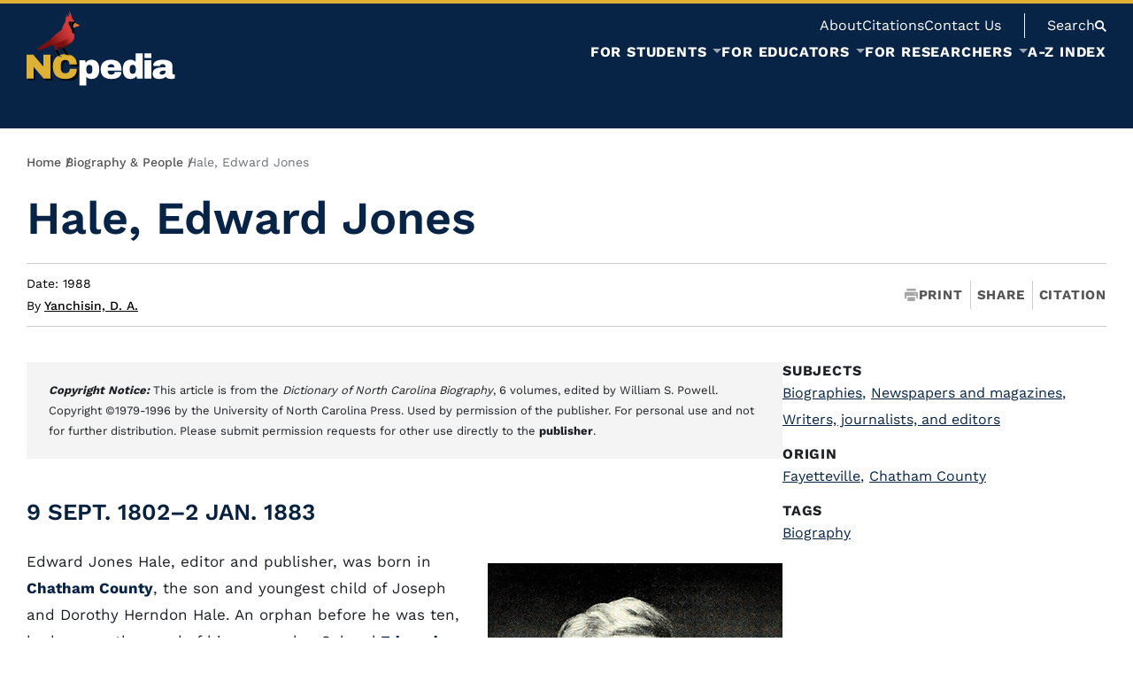

--- FILE ---
content_type: text/html; charset=UTF-8
request_url: https://www.ncpedia.org/biography/hale-edward-jones
body_size: 171615
content:


<!-- THEME DEBUG -->
<!-- THEME HOOK: 'html' -->
<!-- FILE NAME SUGGESTIONS:
   ▪️ html--node--48826.html.twig
   ▪️ html--node--%.html.twig
   ▪️ html--node.html.twig
   ✅ html.html.twig
-->
<!-- 💡 BEGIN CUSTOM TEMPLATE OUTPUT from 'themes/custom/nmc_drupalbase/templates/layout/html.html.twig' -->
<!DOCTYPE html>
<html lang="en" dir="ltr" prefix="og: https://ogp.me/ns#">
	<head>
		<meta charset="utf-8" />
<noscript><style>form.antibot * :not(.antibot-message) { display: none !important; }</style>
</noscript><meta name="description" content="9 Sept. 1802–2 Jan. 1883 An engraving of Edward Jones Hale published in 1917, based on an 1855 painting by James Begle.. Image from the Internet" />
<link rel="canonical" href="https://www.ncpedia.org/biography/hale-edward-jones" />
<meta name="Generator" content="Drupal 10 (https://www.drupal.org)" />
<meta name="MobileOptimized" content="width" />
<meta name="HandheldFriendly" content="true" />
<meta name="viewport" content="width=device-width, initial-scale=1.0" />
<script type="application/ld+json">{
    "@context": "https://schema.org",
    "@type": "BreadcrumbList",
    "itemListElement": [
        {
            "@type": "ListItem",
            "position": 1,
            "name": "Home",
            "item": "https://www.ncpedia.org/"
        },
        {
            "@type": "ListItem",
            "position": 2,
            "name": "Biography \u0026 People",
            "item": "https://www.ncpedia.org/biography"
        },
        {
            "@type": "ListItem",
            "position": 3,
            "name": "Hale, Edward Jones"
        }
    ]
}</script>
<link rel="icon" href="/sites/default/files/favicon_3.png" type="image/png" />

		<meta http-equiv="X-UA-Compatible" content="IE=edge">
		<meta name="viewport" content="width=device-width, initial-scale=1">
		<title>Hale, Edward Jones | NCpedia</title>
				 <!-- THEME DEBUG -->
<!-- COMPONENT: @nmc/3_components/meta.twig -->
<!-- 💡 BEGIN ⚙️ COMPONENT TEMPLATE OUTPUT from 'themes/custom/nmc_drupalbase/templates/3_components/meta.twig' -->
<meta name="twitter:card" content="summary_large_image" />
<meta name="twitter:title" content="Hale, Edward Jones">
<meta property="og:type" content="website">
<meta property="og:title" content="Hale, Edward Jones">
        <meta name="og:image" content="https://www.ncpedia.org/sites/default/files/images_bio/Hale_Edward_Jones_Archive_org_biographicalhist08ashe_0284.jpg"/>
        <meta name="image" property="og:image" content="https://www.ncpedia.org/sites/default/files/images_bio/Hale_Edward_Jones_Archive_org_biographicalhist08ashe_0284.jpg">
        <meta name="twitter:image" content="https://www.ncpedia.org/sites/default/files/images_bio/Hale_Edward_Jones_Archive_org_biographicalhist08ashe_0284.jpg"/>
<!-- END ⚙️ COMPONENT TEMPLATE OUTPUT from 'themes/custom/nmc_drupalbase/templates/3_components/meta.twig' -->
				<link rel="stylesheet" media="all" href="/sites/default/files/css/css_uXVUvgYDoljKscOnLLvvG93xl0kJ0OS93pS8KubV4BE.css?delta=0&amp;language=en&amp;theme=nmc_drupalbase&amp;include=eJxFzFEKgCAQRdENWS4pnjaZMeowo1C7j4jo9144sSn5VYeAZxw43Za5k_oI6blVV0tc3h1g5BO3AJ6sX5xrcgJFUshun_GXeVQZgbPttDq7rFPxj3ED9KMslA" />
<link rel="stylesheet" media="all" href="/sites/default/files/css/css_0Qda2W4hEYy0QS06n3x5zIszEVNqw3jxrx-zSoJfDIw.css?delta=1&amp;language=en&amp;theme=nmc_drupalbase&amp;include=eJxFzFEKgCAQRdENWS4pnjaZMeowo1C7j4jo9144sSn5VYeAZxw43Za5k_oI6blVV0tc3h1g5BO3AJ6sX5xrcgJFUshun_GXeVQZgbPttDq7rFPxj3ED9KMslA" />

		
		 <!-- THEME DEBUG -->
<!-- COMPONENT: @nmc/0_lib/fonts.twig -->
<!-- 💡 BEGIN ⚙️ COMPONENT TEMPLATE OUTPUT from 'themes/custom/nmc_drupalbase/templates/0_lib/fonts.twig' -->
																							<link rel="preload" href="/themes/custom/nmc_drupalbase/fonts/workSans-400.woff2" as="font" type="font/woff2" crossorigin="anonymous">
<link rel="preload" href="/themes/custom/nmc_drupalbase/fonts/workSans-500.woff2" as="font" type="font/woff2" crossorigin="anonymous">
<link rel="preload" href="/themes/custom/nmc_drupalbase/fonts/workSans-600.woff2" as="font" type="font/woff2" crossorigin="anonymous">
<link rel="preload" href="/themes/custom/nmc_drupalbase/fonts/workSans-700.woff2" as="font" type="font/woff2" crossorigin="anonymous">
<style>
@font-face {
	font-family: 'workSans';
	src: url(/themes/custom/nmc_drupalbase/fonts/workSans-400.woff2);
	font-weight: 400;
	font-style: normal;
	font-display: fallback;
}
@font-face {
	font-family: 'workSans';
	src: url(/themes/custom/nmc_drupalbase/fonts/workSans-500.woff2);
	font-weight: 500;
	font-style: normal;
	font-display: fallback;
}
@font-face {
	font-family: 'workSans';
	src: url(/themes/custom/nmc_drupalbase/fonts/workSans-600.woff2);
	font-weight: 600;
	font-style: normal;
	font-display: fallback;
}
@font-face {
	font-family: 'workSans';
	src: url(/themes/custom/nmc_drupalbase/fonts/workSans-700.woff2);
	font-weight: 700;
	font-style: normal;
	font-display: fallback;
}
</style><!-- END ⚙️ COMPONENT TEMPLATE OUTPUT from 'themes/custom/nmc_drupalbase/templates/0_lib/fonts.twig' -->
 
		
		        					<script type="application/json" data-drupal-selector="drupal-settings-json">{"path":{"baseUrl":"\/","pathPrefix":"","currentPath":"node\/48826","currentPathIsAdmin":false,"isFront":false,"currentLanguage":"en"},"pluralDelimiter":"\u0003","gtag":{"tagId":"G-F0RB01QGWD","consentMode":false,"otherIds":[],"events":[],"additionalConfigInfo":[]},"suppressDeprecationErrors":true,"ajaxPageState":{"libraries":"eJx9jMEOwjAMQ3-oNJ80pVuWFqVN1aTA_h7QDiAOXCz72fJexGnAit2LtrBrc7yTaSX48tFu_K-LlksNrMpCiyMDv-Q3R7ziI7S6LtuYHSWhEbBoQrmYH1Iah44DeWDPBucofkicrc8kxTJtwQ5zqvD-eAJQ6Uxl","theme":"nmc_drupalbase","theme_token":null},"ajaxTrustedUrl":[],"user":{"uid":0,"permissionsHash":"009cae52f3d2f6721883a50e17342e99e96668fbb3e06c022a59852aa38138bc"}}</script>
<script src="/sites/default/files/js/js_vD77sf_jUcyBYXvT_twzVVpbjSMWSgz79o6Hy6-2Whk.js?scope=header&amp;delta=0&amp;language=en&amp;theme=nmc_drupalbase&amp;include=eJx1iUsOgCAMBS-EcCTy1FIxhRqLv9vrzsTEzWQmk7Q2HGRaKKTXve3s0v_zNuXiWJWFYgMHfvBtjxmnq2WI47otkB5GgUV7SGftklz5Bo3eMcc"></script>
<script src="https://use.fontawesome.com/releases/v5.13.1/js/all.js" defer crossorigin="anonymous"></script>
<script src="https://use.fontawesome.com/releases/v5.13.1/js/v4-shims.js" defer crossorigin="anonymous"></script>
<script src="/modules/contrib/google_tag/js/gtag.js?t8z4od"></script>

        	</head>
	<body class="">
		
		

<!-- THEME DEBUG -->
<!-- THEME HOOK: 'off_canvas_page_wrapper' -->
<!-- BEGIN OUTPUT from 'core/modules/system/templates/off-canvas-page-wrapper.html.twig' -->
  <div class="dialog-off-canvas-main-canvas" data-off-canvas-main-canvas>
    

<!-- THEME DEBUG -->
<!-- THEME HOOK: 'page' -->
<!-- FILE NAME SUGGESTIONS:
   ▪️ page--node--48826.html.twig
   ▪️ page--node--%.html.twig
   ✅ page--bundle--external-article.html.twig
   ▪️ page--node.html.twig
   ▪️ page.html.twig
-->
<!-- 💡 BEGIN CUSTOM TEMPLATE OUTPUT from 'themes/custom/nmc_drupalbase/templates/pages/page--bundle--external-article.html.twig' -->

            <!-- THEME DEBUG -->
<!-- COMPONENT: @nmc/1_global/skip-links.twig -->
<!-- 💡 BEGIN ⚙️ COMPONENT TEMPLATE OUTPUT from 'themes/custom/nmc_drupalbase/templates/1_global/skip-links.twig' -->
<a href="#main" class="skip-link" role="button">Skip to Main Content</a><!-- END ⚙️ COMPONENT TEMPLATE OUTPUT from 'themes/custom/nmc_drupalbase/templates/1_global/skip-links.twig' -->
         
		<!-- THEME DEBUG -->
<!-- COMPONENT: @nmc/1_global/header.twig -->
<!-- 💡 BEGIN ⚙️ COMPONENT TEMPLATE OUTPUT from 'themes/custom/nmc_drupalbase/templates/1_global/header.twig' -->
<header class="header">
	<div class="boundmax flex">
		<div class="logo">
					<h1 aria-label="NCpedia homepage"><a href="/" rel="home" aria-label="NCpedia homepage link">
				<!-- THEME DEBUG -->
<!-- COMPONENT: @nmc/_svg/logo.svg -->
<!-- 💡 BEGIN ⚙️ COMPONENT TEMPLATE OUTPUT from 'themes/custom/nmc_drupalbase/templates/_svg/logo.svg' -->
<svg width="168" height="85" viewBox="0 0 168 85" fill="none" xmlns="http://www.w3.org/2000/svg" role="img" aria-hidden="true" focusable="false">
<g filter="url(#filter0_d_2539_549)">
<path d="M19.3488 76.7153L7.9843 63.5797V76.7153H0V49.6574H7.58929L18.9538 62.9905V49.6574H26.9381V76.7153H19.3488ZM53.3096 52.1926C55.644 54.1967 56.8096 57.0622 56.8096 60.7856H48.5112C48.5112 59.212 48.0968 57.9687 47.2712 57.0492C46.4456 56.1329 45.2703 55.6732 43.7517 55.6732C41.9936 55.6732 40.705 56.2236 39.8762 57.3244C39.0505 58.4252 38.6361 59.9599 38.6361 61.9253V64.441C38.6361 66.3804 39.0505 67.9086 39.8762 69.0224C40.7018 70.1362 41.9677 70.6931 43.6708 70.6931C45.3739 70.6931 46.6204 70.2592 47.4849 69.3948C48.3494 68.5303 48.7832 67.3096 48.7832 65.7361H56.8064C56.8064 69.4336 55.6731 72.2634 53.4035 74.232C51.1338 76.1973 47.9317 77.1816 43.7874 77.1816C39.1736 77.1816 35.68 76.003 33.3068 73.6427C30.9335 71.2824 29.7485 67.7953 29.7485 63.1815C29.7485 58.5677 30.9335 55.0806 33.3068 52.7203C35.68 50.36 39.1736 49.1815 43.7874 49.1815C47.7989 49.1815 50.9719 50.1852 53.3064 52.1893L53.3096 52.1926Z" fill="#DDB133"/>
</g>
<path class="pedia" d="M79.8529 58.2309C81.3746 60.0667 82.1355 62.7799 82.1355 66.3706C82.1355 69.9613 81.3746 72.6292 79.8529 74.452C78.3311 76.2749 76.1683 77.1847 73.3644 77.1847C70.9523 77.1847 69.0129 76.3979 67.5429 74.8244V84.4599H59.7173V55.945H66.0892L66.7594 58.8946C68.2811 56.612 70.4828 55.4723 73.3677 55.4723C76.2525 55.4723 78.3376 56.3918 79.8561 58.2244L79.8529 58.2309ZM68.3297 62.4788C67.7534 63.2915 67.4652 64.3535 67.4652 65.6648V66.9631C67.4652 68.2744 67.7534 69.3429 68.3297 70.1685C68.906 70.9941 69.7705 71.4085 70.9264 71.4085C73.1799 71.4085 74.3098 70.0584 74.3098 67.3581V65.273C74.3098 62.5986 73.1831 61.2614 70.9264 61.2614C69.7737 61.2614 68.906 61.6694 68.3297 62.4821V62.4788Z" fill="white"/>
<path  class="pedia" d="M104.139 58.1532C106.143 59.9372 107.147 62.6634 107.147 66.335V67.6722H91.5733C91.5733 69.168 91.9068 70.2947 92.577 71.0556C93.2472 71.8165 94.2995 72.1953 95.7436 72.1953C97.0548 72.1953 98.0165 71.9201 98.6349 71.3697C99.25 70.8193 99.5576 70.0843 99.5576 69.168H107.147C107.147 71.6837 106.189 73.6523 104.275 75.0672C102.362 76.4821 99.5673 77.1912 95.899 77.1912C92.046 77.1912 89.0544 76.2943 86.9336 74.4973C84.8097 72.7004 83.7477 69.9807 83.7477 66.3382C83.7477 62.6957 84.7838 60.0732 86.8559 58.2373C88.9281 56.4015 91.7838 55.4853 95.4295 55.4853C99.0752 55.4853 102.135 56.3756 104.142 58.1596L104.139 58.1532ZM91.6122 63.9746H99.2403C99.2403 62.8997 98.9327 62.0482 98.3176 61.4168C97.7024 60.7887 96.8412 60.4714 95.7403 60.4714C93.2764 60.4714 91.9003 61.637 91.6122 63.9714V63.9746Z" fill="white"/>
<path  class="pedia" d="M124.806 76.7153L124.135 73.7657C122.614 76.045 120.412 77.188 117.527 77.188C114.642 77.188 112.557 76.2717 111.039 74.4359C109.517 72.6001 108.756 69.8868 108.756 66.2962C108.756 62.7055 109.517 60.0376 111.039 58.2147C112.56 56.3919 114.723 55.4821 117.527 55.4821C119.913 55.4821 121.853 56.2818 123.349 57.8813V48.2068H131.174V76.7217H124.802L124.806 76.7153ZM116.585 65.3087V67.3938C116.585 70.0681 117.712 71.4053 119.968 71.4053C121.121 71.4053 121.986 71.0006 122.565 70.1847C123.141 69.372 123.43 68.3101 123.43 66.9988V65.7004C123.43 64.3891 123.141 63.3207 122.565 62.4951C121.989 61.6694 121.124 61.255 119.968 61.255C117.712 61.255 116.585 62.6051 116.585 65.3054V65.3087Z" fill="white"/>
<path class="pedia" d="M133.214 53.5104V48.2005H141.039V53.5104H133.214ZM133.214 76.7154V55.9485H141.039V76.7154H133.214Z" fill="white"/>
<path class="pedia" d="M161.729 57.072C163.72 58.134 164.717 59.8597 164.717 62.2427V70.3436C164.717 70.7904 164.821 71.1563 165.031 71.4444C165.242 71.7326 165.556 71.8783 165.973 71.8783H167.388V76.4014C167.311 76.4532 167.107 76.5406 166.78 76.6572C166.453 76.7738 165.986 76.8936 165.384 77.0101C164.782 77.1267 164.086 77.1882 163.299 77.1882C161.777 77.1882 160.528 76.9583 159.543 76.4986C158.559 76.0388 157.886 75.4042 157.516 74.5915C156.519 75.3783 155.405 76.0064 154.175 76.4791C152.942 76.9518 151.501 77.1882 149.849 77.1882C144.973 77.1882 142.535 75.2488 142.535 71.3667C142.535 69.3496 143.079 67.8084 144.167 66.7464C145.255 65.6845 146.822 64.956 148.868 64.5642C150.915 64.1724 153.589 63.9749 156.892 63.9749V62.9518C156.892 62.1391 156.61 61.5239 156.047 61.103C155.483 60.6854 154.755 60.4749 153.864 60.4749C153.052 60.4749 152.349 60.6206 151.76 60.9088C151.17 61.1969 150.876 61.6567 150.876 62.2848V62.4435H143.167C143.141 62.314 143.128 62.1294 143.128 61.8931C143.128 59.9277 144.064 58.3671 145.942 57.2113C147.816 56.0586 150.497 55.4823 153.984 55.4823C157.157 55.4823 159.738 56.0133 161.732 57.0753L161.729 57.072ZM151.954 68.3977C150.892 68.8834 150.361 69.5309 150.361 70.3436C150.361 71.6549 151.251 72.3089 153.035 72.3089C154.059 72.3089 154.955 72.0337 155.729 71.4833C156.503 70.9329 156.888 70.2497 156.888 69.437V67.666C154.661 67.666 153.013 67.9088 151.954 68.3945V68.3977Z" fill="white"/>
<path d="M33.3616 43.9297L36.9199 51.0755" stroke="black" stroke-width="2.13" stroke-miterlimit="10"/>
<path d="M33.9155 50.8877C33.9155 50.8877 37.9401 51.0043 41.1487 51.8623L33.9155 50.8877Z" fill="white"/>
<path d="M33.9155 50.8425C36.3503 50.6968 38.8725 50.9396 41.1487 51.8624C40.0899 51.7555 38.5941 51.5483 37.5289 51.4188C36.3277 51.2634 35.1232 51.1274 33.9155 50.9331V50.8425Z" fill="black"/>
<path d="M52.2737 25.2448C51.529 24.8044 51.2894 23.1014 51.2894 23.1014C50.9689 19.3812 45.4485 12.8215 48.5438 12.5398C49.3015 12.4718 50.6257 12.8863 51.6424 12.8344C52.8695 12.7729 53.8861 12.5851 53.8861 12.5851L53.9833 12.7211C53.8117 12.3099 53.6951 11.8566 53.5494 11.4973C53.3843 11.0925 53.19 10.4677 52.8209 10.1924C52.6104 10.037 52.3547 10.05 52.1442 9.87514C51.5679 9.39272 51.3574 8.41492 51.1632 7.73175C50.5415 5.53008 50.221 3.09529 48.9744 1.12998C48.7057 0.70583 48.3819 0.304349 47.9805 0C48.4855 2.06892 48.9939 4.14108 49.499 6.21001C49.1266 4.92786 48.3722 3.65218 47.3167 2.82332C47.5466 4.27383 47.7765 5.72435 48.0031 7.1781C46.9703 6.16792 45.7399 5.30344 44.4513 4.65589C44.9855 5.72435 45.5198 6.79604 46.054 7.8645C45.2122 7.56339 44.3704 7.26228 43.535 6.94822C44.2409 7.80298 44.4222 8.92324 44.2765 9.99818C44.147 10.963 43.9462 12.1092 43.5415 13.0028C43.3408 13.4431 43.0137 13.8608 42.7741 14.2817C42.159 15.3502 41.5924 16.451 41.1035 17.5842C40.8542 18.1638 40.6243 18.7563 40.4333 19.3585C40.3329 19.6758 40.2422 19.9931 40.1678 20.3169C40.103 20.5986 40.116 20.9806 40.0026 21.2397C39.8796 21.5181 39.6432 21.6379 39.3713 21.8419C38.0373 22.8326 36.7131 23.8396 35.405 24.8627C33.6663 26.2226 31.9471 27.6115 30.2991 29.0815C29.6094 29.6967 28.9295 30.3248 28.2949 30.9918C27.8837 31.4224 27.5632 31.9858 27.1455 32.3905C26.5465 32.97 25.6464 33.3942 24.96 33.8604C23.4156 34.9062 21.8744 35.9649 20.3462 37.0366C18.4716 38.3512 16.6066 39.6786 14.7902 41.0741C14.1071 41.5986 13.4272 42.1329 12.7796 42.7027C12.4008 43.0362 11.9475 43.3988 11.6885 43.8424C12.3328 44.2083 13.194 44.2374 13.8901 44.4835C14.1362 44.5709 14.1654 44.545 14.4568 44.4608C15.1043 44.2698 15.3892 44.5223 16.0238 44.2892C17.837 43.6255 19.7537 42.7901 21.5215 42.0163C23.0174 41.3623 24.5165 40.718 26.022 40.0834C27.0192 39.6625 28.0165 39.248 29.0202 38.8401C29.4637 38.6588 29.603 38.4289 29.8296 38.8724C30.2732 39.7369 30.7621 40.6953 31.5521 41.2846C32.3421 41.8771 32.1187 43.0589 32.3033 43.946C32.4198 44.5094 32.6497 44.7522 33.2519 44.7716C33.5725 44.7813 34.3884 44.7554 34.615 44.4997C34.8481 44.2342 34.9355 43.5413 35.0456 43.2078C35.1654 42.8484 35.2852 42.4858 35.405 42.1264C37.0304 42.3271 38.7108 42.2688 40.3296 42.0616C43.535 41.6537 46.3162 40.4298 48.819 38.3933C50.9786 36.6352 52.7918 34.4529 53.6077 31.7526C54.1969 29.8035 54.2423 27.767 54.0674 25.7434C54.0869 26.1028 54.0933 26.3229 54.0933 26.3229L52.2737 25.2448Z" fill="url(#paint0_linear_2539_549)"/>
<path d="M59.3996 16.3831C58.6679 15.7712 57.7743 15.3243 56.9389 14.8743C56.1813 14.4663 55.3686 14.1134 54.6499 13.6407C54.6499 13.6407 50.6221 16.8849 53.1993 19.5561C53.2123 19.569 53.2252 19.5885 53.235 19.6047C53.2641 19.5496 53.2997 19.4946 53.3548 19.4395C53.8663 18.9085 54.9154 18.724 55.5856 18.5103C56.7673 18.1347 57.9686 17.8142 59.1309 17.3803C59.8303 17.1181 60.0407 16.9173 59.4029 16.3831H59.3996Z" fill="#D67636"/>
<path d="M54.6499 13.6408L53.9862 12.7213C54.1416 13.0936 54.3391 13.4336 54.6499 13.6408Z" fill="#020202"/>
<path d="M53.2061 20.1809C53.3259 20.9515 53.5169 21.7124 53.6432 22.483C53.8148 23.5547 53.9735 24.6458 54.0673 25.7434C53.9896 24.2443 53.7403 20.3007 53.2385 19.6046C53.1511 19.7762 53.1705 19.9575 53.2061 20.1842V20.1809Z" fill="#020202"/>
<path d="M54.6501 13.6406C54.3392 13.4366 54.1385 13.0934 53.9863 12.7211L53.8892 12.5851C53.8892 12.5851 52.8725 12.7729 51.6454 12.8344C50.6288 12.8862 49.3045 12.4686 48.5469 12.5398C45.4516 12.8215 50.972 19.3779 51.2925 23.1013C51.2925 23.1013 51.5353 24.8076 52.2768 25.2447L54.0964 26.3229C54.0964 26.3229 54.0867 26.1027 54.0705 25.7433C53.9766 24.6457 53.818 23.5546 53.6464 22.4829C53.5233 21.7123 53.329 20.9515 53.2093 20.1809C53.1736 19.9542 53.1542 19.7762 53.2416 19.6013C53.2287 19.5851 53.2157 19.5657 53.206 19.5528C50.6288 16.8816 54.6565 13.6374 54.6565 13.6374L54.6501 13.6406Z" fill="#020202"/>
<path d="M36.9202 51.0755C36.9202 51.0755 38.3545 51.9561 39.7241 52.8303L36.9202 51.0755Z" fill="#231F20"/>
<path d="M36.9784 50.9785C37.966 51.4576 38.9146 52.1214 39.7208 52.8369C38.7106 52.3739 37.7264 51.8721 36.8586 51.176L36.9784 50.9785Z" fill="black"/>
<path d="M42.9973 49.3951C42.9973 49.3951 47.0218 49.5117 50.2305 50.3697L42.9973 49.3951Z" fill="white"/>
<path d="M42.9973 49.3498C45.4321 49.2041 47.9543 49.447 50.2305 50.3697C49.1717 50.2629 47.6759 50.0557 46.6106 49.9262C45.4094 49.7708 44.205 49.6348 42.9973 49.4405V49.3498Z" fill="black"/>
<path d="M46.0018 49.5829C46.0018 49.5829 47.4362 50.4635 48.8057 51.3377L46.0018 49.5829Z" fill="#231F20"/>
<path d="M46.0638 49.4858C47.0513 49.965 47.9999 50.6287 48.8061 51.3443C47.796 50.8813 46.8117 50.3794 45.944 49.6833L46.0638 49.4858Z" fill="black"/>
<path opacity="0.42" d="M50.3177 15.5574C50.5859 15.5574 50.8034 15.3399 50.8034 15.0717C50.8034 14.8035 50.5859 14.5861 50.3177 14.5861C50.0495 14.5861 49.832 14.8035 49.832 15.0717C49.832 15.3399 50.0495 15.5574 50.3177 15.5574Z" fill="white"/>
<path d="M39.9861 41.3169L46.3742 49.8063" stroke="black" stroke-width="2.13" stroke-miterlimit="10"/>
<path d="M29.3403 37.9302C29.3403 37.9302 35.6701 45.539 44.2308 41.0676C59.4288 33.1287 51.7391 24.8238 51.7391 24.8238C51.7391 24.8238 50.9361 29.2563 43.5249 33.0089C35.8644 36.8845 29.3403 37.9302 29.3403 37.9302Z" fill="url(#paint1_linear_2539_549)"/>
<path d="M32.8047 40.9512C37.8523 42.6315 44.2437 40.5529 48.4042 37.4835C49.9065 36.3794 51.2858 35.0714 52.7007 33.7633L52.7493 33.8022C51.7682 35.4664 50.58 37.014 49.1618 38.3836C45.2603 42.1524 37.3991 44.8753 32.8047 40.9544V40.9512Z" fill="#231F20"/>
<defs>
<filter id="filter0_d_2539_549" x="0" y="49.1815" width="58.8096" height="30.0001" filterUnits="userSpaceOnUse" color-interpolation-filters="sRGB">
<feFlood flood-opacity="0" result="BackgroundImageFix"/>
<feColorMatrix in="SourceAlpha" type="matrix" values="0 0 0 0 0 0 0 0 0 0 0 0 0 0 0 0 0 0 127 0" result="hardAlpha"/>
<feOffset dx="2" dy="2"/>
<feColorMatrix type="matrix" values="0 0 0 0 0 0 0 0 0 0 0 0 0 0 0 0 0 0 0.75 0"/>
<feBlend mode="normal" in2="BackgroundImageFix" result="effect1_dropShadow_2539_549"/>
<feBlend mode="normal" in="SourceGraphic" in2="effect1_dropShadow_2539_549" result="shape"/>
</filter>
<linearGradient id="paint0_linear_2539_549" x1="57.2955" y1="12.9931" x2="12.2065" y2="44.5839" gradientUnits="userSpaceOnUse">
<stop offset="0.23" stop-color="#D13B3B"/>
<stop offset="0.33" stop-color="#C43434"/>
<stop offset="0.51" stop-color="#A42424"/>
<stop offset="0.71" stop-color="#7B1010"/>
</linearGradient>
<linearGradient id="paint1_linear_2539_549" x1="51.2149" y1="31.3406" x2="29.4655" y2="42.1418" gradientUnits="userSpaceOnUse">
<stop stop-color="#CE3939" stop-opacity="0.02"/>
<stop offset="0.12" stop-color="#B12B2B" stop-opacity="0.37"/>
<stop offset="0.22" stop-color="#991F1F" stop-opacity="0.65"/>
<stop offset="0.32" stop-color="#881616" stop-opacity="0.84"/>
<stop offset="0.42" stop-color="#7E1111" stop-opacity="0.96"/>
<stop offset="0.49" stop-color="#7B1010"/>
<stop offset="0.93" stop-color="#7B1010"/>
<stop offset="1" stop-color="#7B1010"/>
</linearGradient>
</defs>
</svg>
<!-- END ⚙️ COMPONENT TEMPLATE OUTPUT from 'themes/custom/nmc_drupalbase/templates/_svg/logo.svg' -->
			</a></h1>
		
		</div>
		<div id="mobile-nav-btns">
			<button id="mobile-nav-btn" class="nmcnav_mobile-toggle" aria-label="Open Mobile Menu" aria-expanded="false"><!-- THEME DEBUG -->
<!-- COMPONENT: @nmc/_svg/mobile-btn.svg -->
<!-- 💡 BEGIN ⚙️ COMPONENT TEMPLATE OUTPUT from 'themes/custom/nmc_drupalbase/templates/_svg/mobile-btn.svg' -->
<svg xmlns="http://www.w3.org/2000/svg" viewBox="0 0 100 100" role="img" aria-hidden="true" focusable="false">
    <g class="open">
        <rect y="14" width="100" height="18" rx="2"></rect>
        <rect y="47" width="100" height="18" rx="2"></rect>
        <rect y="79" width="100" height="18" rx="2"></rect>
    </g>
<g class="close">
        <rect y="42" x="0" width="100" height="16" rx="0" transform="rotate(45 50 50)"></rect>
        <rect y="42" x="0" width="100" height="16" rx="0" transform="rotate(-45 50 50)"></rect>
    </g>
</svg><!-- END ⚙️ COMPONENT TEMPLATE OUTPUT from 'themes/custom/nmc_drupalbase/templates/_svg/mobile-btn.svg' -->
</button>
			<button class="search" id="mobile-search-btn" aria-label="Open Mobile Search"><!-- THEME DEBUG -->
<!-- COMPONENT: @nmc/_svg/search.svg -->
<!-- 💡 BEGIN ⚙️ COMPONENT TEMPLATE OUTPUT from 'themes/custom/nmc_drupalbase/templates/_svg/search.svg' -->
<svg width="13" height="13" viewBox="0 0 13 13" fill="none" xmlns="http://www.w3.org/2000/svg" role="img" aria-hidden="true" focusable="false">
<path fill-rule="evenodd" clip-rule="evenodd" d="M7.83313 9.27757L11.5556 13L13 11.5556L9.27757 7.83313C9.80258 7.03579 10.1111 6.08169 10.1111 5.05556C10.1111 2.26296 7.84815 0 5.05556 0C2.26296 0 0 2.26296 0 5.05556C0 7.84815 2.26296 10.1111 5.05556 10.1111C6.08169 10.1111 7.03579 9.80258 7.83313 9.27757ZM5.13571 8.34567C6.90848 8.34567 8.34559 6.90856 8.34559 5.13579C8.34559 3.36303 6.90848 1.92592 5.13571 1.92592C3.36294 1.92592 1.92583 3.36303 1.92583 5.13579C1.92583 6.90856 3.36294 8.34567 5.13571 8.34567Z"/>
</svg>
<!-- END ⚙️ COMPONENT TEMPLATE OUTPUT from 'themes/custom/nmc_drupalbase/templates/_svg/search.svg' -->
</button>
		</div>
		<div class="menus-container main-menu-contain f1">
			<div class="menus-head-wrap f1 flex flex-col align-e">
				<div class="top-menu-bar flex align-c">
											<!-- Place this div in your web page where you want your chat widget to appear. -->
						<div class="needs-js">
							chat loading...
						</div>
						<!-- Place this script as near to the end of your BODY as possible. --><script type="text/javascript">
						(function() {
							var x = document.createElement("script"); x.type = "text/javascript"; x.async = true;
							x.src = (document.location.protocol === "https:" ? "https://" : "http://") + "libraryh3lp.com/js/libraryh3lp.js?11976";
							var y = document.getElementsByTagName("script")[0]; y.parentNode.insertBefore(x, y);
						})();
						</script>
										

<!-- THEME DEBUG -->
<!-- THEME HOOK: 'region' -->
<!-- FILE NAME SUGGESTIONS:
   ▪️ region--top-menu.html.twig
   ✅ region.html.twig
-->
<!-- 💡 BEGIN CUSTOM TEMPLATE OUTPUT from 'themes/custom/nmc_drupalbase/templates/layout/region.html.twig' -->
    

<!-- THEME DEBUG -->
<!-- THEME HOOK: 'block' -->
<!-- FILE NAME SUGGESTIONS:
   ▪️ block--system-menu-block:top-navigation--topnavigation.html.twig
   ✅ block--topnavigation.html.twig
   ▪️ block--system-menu-block--top-navigation.html.twig
   ▪️ block--system-menu-block.html.twig
   ▪️ block--system.html.twig
   ▪️ block.html.twig
-->
<!-- 💡 BEGIN CUSTOM TEMPLATE OUTPUT from 'themes/custom/nmc_drupalbase/templates/blocks/block--topnavigation.html.twig' -->
<nav  id="block-topnavigation" class="top-nav after" aria-labelledby="block-topnavigation-menu">
    
    

<!-- THEME DEBUG -->
<!-- THEME HOOK: 'menu__top_navigation' -->
<!-- FILE NAME SUGGESTIONS:
   ▪️ menu--top-navigation.html.twig
   ✅ menu.html.twig
-->
<!-- BEGIN OUTPUT from 'core/modules/system/templates/menu.html.twig' -->

              <ul>
              <li>
        <a href="/about-ncpedia">About</a>
              </li>
          <li>
        <a href="/writing-and-citing-ncpedia-articles">Citations</a>
              </li>
          <li>
        <a href="/contact" data-drupal-link-system-path="node/17389">Contact Us</a>
              </li>
        </ul>
  


<!-- END OUTPUT from 'core/modules/system/templates/menu.html.twig' -->


    
</nav>
<!-- END CUSTOM TEMPLATE OUTPUT from 'themes/custom/nmc_drupalbase/templates/blocks/block--topnavigation.html.twig' -->



<!-- END CUSTOM TEMPLATE OUTPUT from 'themes/custom/nmc_drupalbase/templates/layout/region.html.twig' -->


					<div class="header-search">
						<button type="button" aria-expanded="false" id="head-search" class="search"><span>Search</span><!-- THEME DEBUG -->
<!-- COMPONENT: @nmc/_svg/search.svg -->
<!-- 💡 BEGIN ⚙️ COMPONENT TEMPLATE OUTPUT from 'themes/custom/nmc_drupalbase/templates/_svg/search.svg' -->
<svg width="13" height="13" viewBox="0 0 13 13" fill="none" xmlns="http://www.w3.org/2000/svg" role="img" aria-hidden="true" focusable="false">
<path fill-rule="evenodd" clip-rule="evenodd" d="M7.83313 9.27757L11.5556 13L13 11.5556L9.27757 7.83313C9.80258 7.03579 10.1111 6.08169 10.1111 5.05556C10.1111 2.26296 7.84815 0 5.05556 0C2.26296 0 0 2.26296 0 5.05556C0 7.84815 2.26296 10.1111 5.05556 10.1111C6.08169 10.1111 7.03579 9.80258 7.83313 9.27757ZM5.13571 8.34567C6.90848 8.34567 8.34559 6.90856 8.34559 5.13579C8.34559 3.36303 6.90848 1.92592 5.13571 1.92592C3.36294 1.92592 1.92583 3.36303 1.92583 5.13579C1.92583 6.90856 3.36294 8.34567 5.13571 8.34567Z"/>
</svg>
<!-- END ⚙️ COMPONENT TEMPLATE OUTPUT from 'themes/custom/nmc_drupalbase/templates/_svg/search.svg' -->
</button>
                                                						<!-- THEME DEBUG -->
<!-- COMPONENT: @nmc/3_components/search-overlay.twig -->
<!-- 💡 BEGIN ⚙️ COMPONENT TEMPLATE OUTPUT from 'themes/custom/nmc_drupalbase/templates/3_components/search-overlay.twig' -->
<div id="search-popup" role="dialog" aria-labelledby="search-label" aria-modal="true">
    <div class="mast-form search-overlay-form bound boundwide flex flex-col just-c align-c">
        <span id="search-label" class="sr">Search the site</span>

                    <form class="main-search-form" action="/search">
                <label class="sr" for="main-search-overlay">Search the site</label>
                <input type="search" name="search_api_fulltext" id="main-search-overlay" placeholder="Search over 8,400 articles!" required>
                <button class="main-search-submit" type="submit">Search</button>
            </form>
        
            <h2 class="sr-only" id="searchGlossary">Alphabetical Glossary</h2>
            <nav class="alphabetical-search" aria-labelledby="searchGlossary">
                <ul>
                    <li><a href="/glossary/a">A</a></li>
                    <li><a href="/glossary/b">B</a></li>
                    <li><a href="/glossary/c">C</a></li>
                    <li><a href="/glossary/d">D</a></li>
                    <li><a href="/glossary/e">E</a></li>
                    <li><a href="/glossary/f">F</a></li>
                    <li><a href="/glossary/g">G</a></li>
                    <li><a href="/glossary/h">H</a></li>
                    <li><a href="/glossary/i">I</a></li>
                    <li><a href="/glossary/j">J</a></li>
                    <li><a href="/glossary/k">K</a></li>
                    <li><a href="/glossary/l">L</a></li>
                    <li><a href="/glossary/m">M</a></li>
                    <li><a href="/glossary/n">N</a></li>
                    <li><a href="/glossary/o">O</a></li>
                    <li><a href="/glossary/p">P</a></li>
                    <li><a href="/glossary/q">Q</a></li>
                    <li><a href="/glossary/r">R</a></li>
                    <li><a href="/glossary/s">S</a></li>
                    <li><a href="/glossary/t">T</a></li>
                    <li><a href="/glossary/u">U</a></li>
                    <li><a href="/glossary/v">V</a></li>
                    <li><a href="/glossary/w">W</a></li>
                    <li><a href="/glossary/x">X</a></li>
                    <li><a href="/glossary/y">Y</a></li>
                    <li><a href="/glossary/z">Z</a></li>
                    <li><a href="/glossary">All</a></li>
                </ul>
                <a class="mobile-link" href="/glossary">A-Z Index <!-- THEME DEBUG -->
<!-- COMPONENT: @nmc/_svg/button-arrow.svg -->
<!-- 💡 BEGIN ⚙️ COMPONENT TEMPLATE OUTPUT from 'themes/custom/nmc_drupalbase/templates/_svg/button-arrow.svg' -->
<svg width="15" height="12" viewBox="0 0 15 12" fill="none" xmlns="http://www.w3.org/2000/svg" aria-hidden="true" focusable="false">
<path fill-rule="evenodd" clip-rule="evenodd" d="M11.8073 6.44955H0.298828V4.81822H11.8073L8.14265 1.15352L9.29618 0L14.9301 5.63388L9.29618 11.2678L8.14265 10.1142L11.8073 6.44955Z"/>
</svg>
<!-- END ⚙️ COMPONENT TEMPLATE OUTPUT from 'themes/custom/nmc_drupalbase/templates/_svg/button-arrow.svg' -->
</a>
            </nav>
    </div>
    <button id="close-search-overlay" type="button"><span class="sr">Close Search Overlay</span><!-- THEME DEBUG -->
<!-- COMPONENT: @nmc/_svg/close-btn.svg -->
<!-- 💡 BEGIN ⚙️ COMPONENT TEMPLATE OUTPUT from 'themes/custom/nmc_drupalbase/templates/_svg/close-btn.svg' -->
<svg width="47" height="47" viewBox="0 0 47 47" fill="none" xmlns="http://www.w3.org/2000/svg" role="img" aria-hidden="true" focusable="false">
<path fill-rule="evenodd" clip-rule="evenodd" d="M23.3345 17.6777L5.65685 0L0 5.65685L17.6777 23.3345L1.44243e-05 41.0122L5.65687 46.6691L23.3345 28.9914L41.0122 46.669L46.669 41.0122L28.9914 23.3345L46.6691 5.65686L41.0122 6.19888e-06L23.3345 17.6777Z"/>
</svg>
<!-- END ⚙️ COMPONENT TEMPLATE OUTPUT from 'themes/custom/nmc_drupalbase/templates/_svg/close-btn.svg' -->
</button>
</div>
<!-- END ⚙️ COMPONENT TEMPLATE OUTPUT from 'themes/custom/nmc_drupalbase/templates/3_components/search-overlay.twig' -->
                                                					</div>
				</div>
				<div class="bottom-menu-bar">

<!-- THEME DEBUG -->
<!-- THEME HOOK: 'region' -->
<!-- FILE NAME SUGGESTIONS:
   ▪️ region--main-menu.html.twig
   ✅ region.html.twig
-->
<!-- 💡 BEGIN CUSTOM TEMPLATE OUTPUT from 'themes/custom/nmc_drupalbase/templates/layout/region.html.twig' -->
    

<!-- THEME DEBUG -->
<!-- THEME HOOK: 'block' -->
<!-- FILE NAME SUGGESTIONS:
   ▪️ block--system-menu-block:main--mainnavigation.html.twig
   ✅ block--mainnavigation.html.twig
   ▪️ block--system-menu-block--main.html.twig
   ▪️ block--system-menu-block.html.twig
   ▪️ block--system.html.twig
   ▪️ block.html.twig
-->
<!-- 💡 BEGIN CUSTOM TEMPLATE OUTPUT from 'themes/custom/nmc_drupalbase/templates/blocks/block--mainnavigation.html.twig' -->
<nav  id="block-mainnavigation" class="main-nav" aria-labelledby="block-mainnavigation-menu">
    
    

<!-- THEME DEBUG -->
<!-- THEME HOOK: 'menu' -->
<!-- FILE NAME SUGGESTIONS:
   ▪️ menu--extras--main--main-menu.html.twig
   ✅ menu--extras--main.html.twig
   ▪️ menu--extras.html.twig
   ▪️ menu--main.html.twig
   ▪️ menu.html.twig
-->
<!-- 💡 BEGIN CUSTOM TEMPLATE OUTPUT from 'themes/custom/nmc_drupalbase/templates/menus/menu--extras--main.html.twig' -->


<ul data-region="main_menu" class="menu menu--level-0">
                    
                        
       
        

    <li class="menu__item col- menu-item--expanded menu__item--has-children">
                  <button class="drop-btn" aria-expanded="false" type="button">For Students</button>
                                        

<!-- THEME DEBUG -->
<!-- THEME HOOK: 'menu_link_content' -->
<!-- FILE NAME SUGGESTIONS:
   ▪️ menu-link-content--main--1--default.html.twig
   ▪️ menu-link-content--main--1.html.twig
   ▪️ menu-link-content--main--menu-level-0--default.html.twig
   ✅ menu-link-content--main--menu-level-0.html.twig
   ▪️ menu-link-content--menu-level-0.html.twig
   ▪️ menu-link-content--main--default.html.twig
   ▪️ menu-link-content--main.html.twig
   ▪️ menu-link-content--default.html.twig
   ▪️ menu-link-content.html.twig
-->
<!-- 💡 BEGIN CUSTOM TEMPLATE OUTPUT from 'themes/custom/nmc_drupalbase/templates/menus/menu-link-content--main--menu-level-0.html.twig' -->

  
  <div class="menu_link_content menu-link-contentmain view-mode-default menu-dropdown menu-dropdown-0 menu-type-default">
  <div class="mega-wrapper flex">
    <div class="left-drop">
        <span class="drop-title">For<br> Students</span>
                
            </div>
    <div class="right-drop f1">
        

<!-- THEME DEBUG -->
<!-- THEME HOOK: 'menu_levels' -->
<!-- FILE NAME SUGGESTIONS:
   ▪️ menu-levels--main--level-1.html.twig
   ▪️ menu-levels--main.html.twig
   ▪️ menu-levels--level-1.html.twig
   ✅ menu-levels.html.twig
-->
<!-- 💡 BEGIN CUSTOM TEMPLATE OUTPUT from 'themes/custom/nmc_drupalbase/templates/menus/menu-levels.html.twig' -->
<!-- THEME DEBUG -->
<!-- COMPONENT: @nmc/menus/menu-levels.html.twig -->
<!-- 💡 BEGIN ⚙️ COMPONENT TEMPLATE OUTPUT from 'themes/custom/nmc_drupalbase/templates/menus/menu-levels.html.twig' -->

<ul class="menu menu--level-1">
                    
                        
       
        

    <li class="menu__item col-default menu-item--expanded menu__item--has-children">
                <span class="heading-item">Explore</span>
                                        

<!-- THEME DEBUG -->
<!-- THEME HOOK: 'menu_link_content' -->
<!-- FILE NAME SUGGESTIONS:
   ▪️ menu-link-content--main--15--default.html.twig
   ▪️ menu-link-content--main--15.html.twig
   ▪️ menu-link-content--main--menu-level-1--default.html.twig
   ▪️ menu-link-content--main--menu-level-1.html.twig
   ▪️ menu-link-content--menu-level-1.html.twig
   ▪️ menu-link-content--main--default.html.twig
   ✅ menu-link-content--main.html.twig
   ▪️ menu-link-content--default.html.twig
   ▪️ menu-link-content.html.twig
-->
<!-- 💡 BEGIN CUSTOM TEMPLATE OUTPUT from 'themes/custom/nmc_drupalbase/templates/menus/menu-link-content--main.html.twig' -->

  
  
  <div class="menu_link_content menu-link-contentmain view-mode-default menu-dropdown col-default menu-dropdown-1 menu-type-default">
              

<!-- THEME DEBUG -->
<!-- THEME HOOK: 'menu_levels' -->
<!-- FILE NAME SUGGESTIONS:
   ▪️ menu-levels--main--level-2.html.twig
   ▪️ menu-levels--main.html.twig
   ▪️ menu-levels--level-2.html.twig
   ✅ menu-levels.html.twig
-->
<!-- 💡 BEGIN CUSTOM TEMPLATE OUTPUT from 'themes/custom/nmc_drupalbase/templates/menus/menu-levels.html.twig' -->
<!-- THEME DEBUG -->
<!-- COMPONENT: @nmc/menus/menu-levels.html.twig -->
<!-- 💡 BEGIN ⚙️ COMPONENT TEMPLATE OUTPUT from 'themes/custom/nmc_drupalbase/templates/menus/menu-levels.html.twig' -->

<ul class="menu menu--level-2">
                      
                        
       
        

    <li class="menu__item col-">
                    <a href="/writing-and-citing-ncpedia-articles">Citations</a>
                                        

<!-- THEME DEBUG -->
<!-- THEME HOOK: 'menu_link_content' -->
<!-- FILE NAME SUGGESTIONS:
   ▪️ menu-link-content--main--16--default.html.twig
   ▪️ menu-link-content--main--16.html.twig
   ▪️ menu-link-content--main--menu-level-2--default.html.twig
   ▪️ menu-link-content--main--menu-level-2.html.twig
   ▪️ menu-link-content--menu-level-2.html.twig
   ▪️ menu-link-content--main--default.html.twig
   ✅ menu-link-content--main.html.twig
   ▪️ menu-link-content--default.html.twig
   ▪️ menu-link-content.html.twig
-->
<!-- 💡 BEGIN CUSTOM TEMPLATE OUTPUT from 'themes/custom/nmc_drupalbase/templates/menus/menu-link-content--main.html.twig' -->

  
  
  <div class="menu_link_content menu-link-contentmain view-mode-default menu-dropdown col- menu-dropdown-2 menu-type-default">
              
      </div>



<!-- END CUSTOM TEMPLATE OUTPUT from 'themes/custom/nmc_drupalbase/templates/menus/menu-link-content--main.html.twig' -->


                  </li>
                              
                        
       
        

    <li class="menu__item col-">
                    <a href="/symbols" data-drupal-link-system-path="node/53630">State Symbols</a>
                                        

<!-- THEME DEBUG -->
<!-- THEME HOOK: 'menu_link_content' -->
<!-- FILE NAME SUGGESTIONS:
   ▪️ menu-link-content--main--17--default.html.twig
   ▪️ menu-link-content--main--17.html.twig
   ▪️ menu-link-content--main--menu-level-2--default.html.twig
   ▪️ menu-link-content--main--menu-level-2.html.twig
   ▪️ menu-link-content--menu-level-2.html.twig
   ▪️ menu-link-content--main--default.html.twig
   ✅ menu-link-content--main.html.twig
   ▪️ menu-link-content--default.html.twig
   ▪️ menu-link-content.html.twig
-->
<!-- 💡 BEGIN CUSTOM TEMPLATE OUTPUT from 'themes/custom/nmc_drupalbase/templates/menus/menu-link-content--main.html.twig' -->

  
  
  <div class="menu_link_content menu-link-contentmain view-mode-default menu-dropdown col- menu-dropdown-2 menu-type-default">
              
      </div>



<!-- END CUSTOM TEMPLATE OUTPUT from 'themes/custom/nmc_drupalbase/templates/menus/menu-link-content--main.html.twig' -->


                  </li>
                              
                        
       
        

    <li class="menu__item col-">
                    <a href="/about" data-drupal-link-system-path="node/17388">About NCpedia</a>
                                        

<!-- THEME DEBUG -->
<!-- THEME HOOK: 'menu_link_content' -->
<!-- FILE NAME SUGGESTIONS:
   ▪️ menu-link-content--main--18--default.html.twig
   ▪️ menu-link-content--main--18.html.twig
   ▪️ menu-link-content--main--menu-level-2--default.html.twig
   ▪️ menu-link-content--main--menu-level-2.html.twig
   ▪️ menu-link-content--menu-level-2.html.twig
   ▪️ menu-link-content--main--default.html.twig
   ✅ menu-link-content--main.html.twig
   ▪️ menu-link-content--default.html.twig
   ▪️ menu-link-content.html.twig
-->
<!-- 💡 BEGIN CUSTOM TEMPLATE OUTPUT from 'themes/custom/nmc_drupalbase/templates/menus/menu-link-content--main.html.twig' -->

  
  
  <div class="menu_link_content menu-link-contentmain view-mode-default menu-dropdown col- menu-dropdown-2 menu-type-default">
              
      </div>



<!-- END CUSTOM TEMPLATE OUTPUT from 'themes/custom/nmc_drupalbase/templates/menus/menu-link-content--main.html.twig' -->


                  </li>
        </ul>


<!-- END ⚙️ COMPONENT TEMPLATE OUTPUT from 'themes/custom/nmc_drupalbase/templates/menus/menu-levels.html.twig' -->

<!-- END CUSTOM TEMPLATE OUTPUT from 'themes/custom/nmc_drupalbase/templates/menus/menu-levels.html.twig' -->


      </div>



<!-- END CUSTOM TEMPLATE OUTPUT from 'themes/custom/nmc_drupalbase/templates/menus/menu-link-content--main.html.twig' -->


                  </li>
                            
                        
       
        

    <li class="menu__item col-three menu-item--expanded menu__item--has-children">
                <span class="heading-item">Browse By Topic</span>
                                        

<!-- THEME DEBUG -->
<!-- THEME HOOK: 'menu_link_content' -->
<!-- FILE NAME SUGGESTIONS:
   ▪️ menu-link-content--main--19--default.html.twig
   ▪️ menu-link-content--main--19.html.twig
   ▪️ menu-link-content--main--menu-level-1--default.html.twig
   ▪️ menu-link-content--main--menu-level-1.html.twig
   ▪️ menu-link-content--menu-level-1.html.twig
   ▪️ menu-link-content--main--default.html.twig
   ✅ menu-link-content--main.html.twig
   ▪️ menu-link-content--default.html.twig
   ▪️ menu-link-content.html.twig
-->
<!-- 💡 BEGIN CUSTOM TEMPLATE OUTPUT from 'themes/custom/nmc_drupalbase/templates/menus/menu-link-content--main.html.twig' -->

  
  
  <div class="menu_link_content menu-link-contentmain view-mode-default menu-dropdown col-three menu-dropdown-1 menu-type-default">
              

<!-- THEME DEBUG -->
<!-- THEME HOOK: 'menu_levels' -->
<!-- FILE NAME SUGGESTIONS:
   ▪️ menu-levels--main--level-2.html.twig
   ▪️ menu-levels--main.html.twig
   ▪️ menu-levels--level-2.html.twig
   ✅ menu-levels.html.twig
-->
<!-- 💡 BEGIN CUSTOM TEMPLATE OUTPUT from 'themes/custom/nmc_drupalbase/templates/menus/menu-levels.html.twig' -->
<!-- THEME DEBUG -->
<!-- COMPONENT: @nmc/menus/menu-levels.html.twig -->
<!-- 💡 BEGIN ⚙️ COMPONENT TEMPLATE OUTPUT from 'themes/custom/nmc_drupalbase/templates/menus/menu-levels.html.twig' -->

<ul class="menu menu--level-2">
                      
                        
       
        

    <li class="menu__item col-">
                    <a href="/about/quickfacts" data-drupal-link-system-path="node/53427">Get NC Quick Facts!</a>
                                        

<!-- THEME DEBUG -->
<!-- THEME HOOK: 'menu_link_content' -->
<!-- FILE NAME SUGGESTIONS:
   ▪️ menu-link-content--main--20--default.html.twig
   ▪️ menu-link-content--main--20.html.twig
   ▪️ menu-link-content--main--menu-level-2--default.html.twig
   ▪️ menu-link-content--main--menu-level-2.html.twig
   ▪️ menu-link-content--menu-level-2.html.twig
   ▪️ menu-link-content--main--default.html.twig
   ✅ menu-link-content--main.html.twig
   ▪️ menu-link-content--default.html.twig
   ▪️ menu-link-content.html.twig
-->
<!-- 💡 BEGIN CUSTOM TEMPLATE OUTPUT from 'themes/custom/nmc_drupalbase/templates/menus/menu-link-content--main.html.twig' -->

  
  
  <div class="menu_link_content menu-link-contentmain view-mode-default menu-dropdown col- menu-dropdown-2 menu-type-default">
              
      </div>



<!-- END CUSTOM TEMPLATE OUTPUT from 'themes/custom/nmc_drupalbase/templates/menus/menu-link-content--main.html.twig' -->


                  </li>
                              
                        
       
        

    <li class="menu__item col-">
                    <a href="/es/libro-de-hechos-de-el-viejo-estado-del-norte">Historia de N.C. en Español</a>
                                        

<!-- THEME DEBUG -->
<!-- THEME HOOK: 'menu_link_content' -->
<!-- FILE NAME SUGGESTIONS:
   ▪️ menu-link-content--main--25--default.html.twig
   ▪️ menu-link-content--main--25.html.twig
   ▪️ menu-link-content--main--menu-level-2--default.html.twig
   ▪️ menu-link-content--main--menu-level-2.html.twig
   ▪️ menu-link-content--menu-level-2.html.twig
   ▪️ menu-link-content--main--default.html.twig
   ✅ menu-link-content--main.html.twig
   ▪️ menu-link-content--default.html.twig
   ▪️ menu-link-content.html.twig
-->
<!-- 💡 BEGIN CUSTOM TEMPLATE OUTPUT from 'themes/custom/nmc_drupalbase/templates/menus/menu-link-content--main.html.twig' -->

  
  
  <div class="menu_link_content menu-link-contentmain view-mode-default menu-dropdown col- menu-dropdown-2 menu-type-default">
              
      </div>



<!-- END CUSTOM TEMPLATE OUTPUT from 'themes/custom/nmc_drupalbase/templates/menus/menu-link-content--main.html.twig' -->


                  </li>
                              
                        
       
        

    <li class="menu__item col-">
                    <a href="/recorded-ncpedia-entries" data-drupal-link-system-path="node/53727">Recorded NCpedia Entries</a>
                                        

<!-- THEME DEBUG -->
<!-- THEME HOOK: 'menu_link_content' -->
<!-- FILE NAME SUGGESTIONS:
   ▪️ menu-link-content--main--21--default.html.twig
   ▪️ menu-link-content--main--21.html.twig
   ▪️ menu-link-content--main--menu-level-2--default.html.twig
   ▪️ menu-link-content--main--menu-level-2.html.twig
   ▪️ menu-link-content--menu-level-2.html.twig
   ▪️ menu-link-content--main--default.html.twig
   ✅ menu-link-content--main.html.twig
   ▪️ menu-link-content--default.html.twig
   ▪️ menu-link-content.html.twig
-->
<!-- 💡 BEGIN CUSTOM TEMPLATE OUTPUT from 'themes/custom/nmc_drupalbase/templates/menus/menu-link-content--main.html.twig' -->

  
  
  <div class="menu_link_content menu-link-contentmain view-mode-default menu-dropdown col- menu-dropdown-2 menu-type-default">
              
      </div>



<!-- END CUSTOM TEMPLATE OUTPUT from 'themes/custom/nmc_drupalbase/templates/menus/menu-link-content--main.html.twig' -->


                  </li>
                              
                        
       
        

    <li class="menu__item col-">
                    <a href="/north-carolina-history-student-collection">NCpedia Student Collection</a>
                                        

<!-- THEME DEBUG -->
<!-- THEME HOOK: 'menu_link_content' -->
<!-- FILE NAME SUGGESTIONS:
   ▪️ menu-link-content--main--22--default.html.twig
   ▪️ menu-link-content--main--22.html.twig
   ▪️ menu-link-content--main--menu-level-2--default.html.twig
   ▪️ menu-link-content--main--menu-level-2.html.twig
   ▪️ menu-link-content--menu-level-2.html.twig
   ▪️ menu-link-content--main--default.html.twig
   ✅ menu-link-content--main.html.twig
   ▪️ menu-link-content--default.html.twig
   ▪️ menu-link-content.html.twig
-->
<!-- 💡 BEGIN CUSTOM TEMPLATE OUTPUT from 'themes/custom/nmc_drupalbase/templates/menus/menu-link-content--main.html.twig' -->

  
  
  <div class="menu_link_content menu-link-contentmain view-mode-default menu-dropdown col- menu-dropdown-2 menu-type-default">
              
      </div>



<!-- END CUSTOM TEMPLATE OUTPUT from 'themes/custom/nmc_drupalbase/templates/menus/menu-link-content--main.html.twig' -->


                  </li>
                              
                        
       
        

    <li class="menu__item col-">
                    <a href="/symbols" data-drupal-link-system-path="node/53630">State Symbols &amp; Adoptions</a>
                                        

<!-- THEME DEBUG -->
<!-- THEME HOOK: 'menu_link_content' -->
<!-- FILE NAME SUGGESTIONS:
   ▪️ menu-link-content--main--23--default.html.twig
   ▪️ menu-link-content--main--23.html.twig
   ▪️ menu-link-content--main--menu-level-2--default.html.twig
   ▪️ menu-link-content--main--menu-level-2.html.twig
   ▪️ menu-link-content--menu-level-2.html.twig
   ▪️ menu-link-content--main--default.html.twig
   ✅ menu-link-content--main.html.twig
   ▪️ menu-link-content--default.html.twig
   ▪️ menu-link-content.html.twig
-->
<!-- 💡 BEGIN CUSTOM TEMPLATE OUTPUT from 'themes/custom/nmc_drupalbase/templates/menus/menu-link-content--main.html.twig' -->

  
  
  <div class="menu_link_content menu-link-contentmain view-mode-default menu-dropdown col- menu-dropdown-2 menu-type-default">
              
      </div>



<!-- END CUSTOM TEMPLATE OUTPUT from 'themes/custom/nmc_drupalbase/templates/menus/menu-link-content--main.html.twig' -->


                  </li>
                              
                        
       
        

    <li class="menu__item col-">
                    <a href="/anchor/daily-life-and-work" data-drupal-link-system-path="node/32564">Daily Life &amp; Social History</a>
                                        

<!-- THEME DEBUG -->
<!-- THEME HOOK: 'menu_link_content' -->
<!-- FILE NAME SUGGESTIONS:
   ▪️ menu-link-content--main--24--default.html.twig
   ▪️ menu-link-content--main--24.html.twig
   ▪️ menu-link-content--main--menu-level-2--default.html.twig
   ▪️ menu-link-content--main--menu-level-2.html.twig
   ▪️ menu-link-content--menu-level-2.html.twig
   ▪️ menu-link-content--main--default.html.twig
   ✅ menu-link-content--main.html.twig
   ▪️ menu-link-content--default.html.twig
   ▪️ menu-link-content.html.twig
-->
<!-- 💡 BEGIN CUSTOM TEMPLATE OUTPUT from 'themes/custom/nmc_drupalbase/templates/menus/menu-link-content--main.html.twig' -->

  
  
  <div class="menu_link_content menu-link-contentmain view-mode-default menu-dropdown col- menu-dropdown-2 menu-type-default">
              
      </div>



<!-- END CUSTOM TEMPLATE OUTPUT from 'themes/custom/nmc_drupalbase/templates/menus/menu-link-content--main.html.twig' -->


                  </li>
                              
                        
       
        

    <li class="menu__item col-default">
                    <a href="/my-nc-from-a-z" data-drupal-link-system-path="node/53168">My N.C. from A to Z</a>
                                        

<!-- THEME DEBUG -->
<!-- THEME HOOK: 'menu_link_content' -->
<!-- FILE NAME SUGGESTIONS:
   ▪️ menu-link-content--main--27--default.html.twig
   ▪️ menu-link-content--main--27.html.twig
   ▪️ menu-link-content--main--menu-level-2--default.html.twig
   ▪️ menu-link-content--main--menu-level-2.html.twig
   ▪️ menu-link-content--menu-level-2.html.twig
   ▪️ menu-link-content--main--default.html.twig
   ✅ menu-link-content--main.html.twig
   ▪️ menu-link-content--default.html.twig
   ▪️ menu-link-content.html.twig
-->
<!-- 💡 BEGIN CUSTOM TEMPLATE OUTPUT from 'themes/custom/nmc_drupalbase/templates/menus/menu-link-content--main.html.twig' -->

  
  
  <div class="menu_link_content menu-link-contentmain view-mode-default menu-dropdown col-default menu-dropdown-2 menu-type-default">
              
      </div>



<!-- END CUSTOM TEMPLATE OUTPUT from 'themes/custom/nmc_drupalbase/templates/menus/menu-link-content--main.html.twig' -->


                  </li>
                              
                        
       
        

    <li class="menu__item col-">
                    <a href="/biography" data-drupal-link-system-path="node/53809">Biographies</a>
                                        

<!-- THEME DEBUG -->
<!-- THEME HOOK: 'menu_link_content' -->
<!-- FILE NAME SUGGESTIONS:
   ▪️ menu-link-content--main--26--default.html.twig
   ▪️ menu-link-content--main--26.html.twig
   ▪️ menu-link-content--main--menu-level-2--default.html.twig
   ▪️ menu-link-content--main--menu-level-2.html.twig
   ▪️ menu-link-content--menu-level-2.html.twig
   ▪️ menu-link-content--main--default.html.twig
   ✅ menu-link-content--main.html.twig
   ▪️ menu-link-content--default.html.twig
   ▪️ menu-link-content.html.twig
-->
<!-- 💡 BEGIN CUSTOM TEMPLATE OUTPUT from 'themes/custom/nmc_drupalbase/templates/menus/menu-link-content--main.html.twig' -->

  
  
  <div class="menu_link_content menu-link-contentmain view-mode-default menu-dropdown col- menu-dropdown-2 menu-type-default">
              
      </div>



<!-- END CUSTOM TEMPLATE OUTPUT from 'themes/custom/nmc_drupalbase/templates/menus/menu-link-content--main.html.twig' -->


                  </li>
                              
                        
       
        

    <li class="menu__item col-default">
                    <a href="/geography/counties" data-drupal-link-system-path="node/53631">Counties</a>
                                        

<!-- THEME DEBUG -->
<!-- THEME HOOK: 'menu_link_content' -->
<!-- FILE NAME SUGGESTIONS:
   ▪️ menu-link-content--main--28--default.html.twig
   ▪️ menu-link-content--main--28.html.twig
   ▪️ menu-link-content--main--menu-level-2--default.html.twig
   ▪️ menu-link-content--main--menu-level-2.html.twig
   ▪️ menu-link-content--menu-level-2.html.twig
   ▪️ menu-link-content--main--default.html.twig
   ✅ menu-link-content--main.html.twig
   ▪️ menu-link-content--default.html.twig
   ▪️ menu-link-content.html.twig
-->
<!-- 💡 BEGIN CUSTOM TEMPLATE OUTPUT from 'themes/custom/nmc_drupalbase/templates/menus/menu-link-content--main.html.twig' -->

  
  
  <div class="menu_link_content menu-link-contentmain view-mode-default menu-dropdown col-default menu-dropdown-2 menu-type-default">
              
      </div>



<!-- END CUSTOM TEMPLATE OUTPUT from 'themes/custom/nmc_drupalbase/templates/menus/menu-link-content--main.html.twig' -->


                  </li>
                              
                                    
       
        

    <li class="menu__item col-default  underlined-link">
                    <a href="/popular-north-carolina-topics" data-drupal-link-system-path="node/53378">View All Topics</a>
                                        

<!-- THEME DEBUG -->
<!-- THEME HOOK: 'menu_link_content' -->
<!-- FILE NAME SUGGESTIONS:
   ▪️ menu-link-content--main--29--default.html.twig
   ▪️ menu-link-content--main--29.html.twig
   ▪️ menu-link-content--main--menu-level-2--default.html.twig
   ▪️ menu-link-content--main--menu-level-2.html.twig
   ▪️ menu-link-content--menu-level-2.html.twig
   ▪️ menu-link-content--main--default.html.twig
   ✅ menu-link-content--main.html.twig
   ▪️ menu-link-content--default.html.twig
   ▪️ menu-link-content.html.twig
-->
<!-- 💡 BEGIN CUSTOM TEMPLATE OUTPUT from 'themes/custom/nmc_drupalbase/templates/menus/menu-link-content--main.html.twig' -->

  
  
  <div class="menu_link_content menu-link-contentmain view-mode-default menu-dropdown col-default menu-dropdown-2 menu-type-default">
              
      </div>



<!-- END CUSTOM TEMPLATE OUTPUT from 'themes/custom/nmc_drupalbase/templates/menus/menu-link-content--main.html.twig' -->


                  </li>
        </ul>


<!-- END ⚙️ COMPONENT TEMPLATE OUTPUT from 'themes/custom/nmc_drupalbase/templates/menus/menu-levels.html.twig' -->

<!-- END CUSTOM TEMPLATE OUTPUT from 'themes/custom/nmc_drupalbase/templates/menus/menu-levels.html.twig' -->


      </div>



<!-- END CUSTOM TEMPLATE OUTPUT from 'themes/custom/nmc_drupalbase/templates/menus/menu-link-content--main.html.twig' -->


                  </li>
        </ul>


<!-- END ⚙️ COMPONENT TEMPLATE OUTPUT from 'themes/custom/nmc_drupalbase/templates/menus/menu-levels.html.twig' -->

<!-- END CUSTOM TEMPLATE OUTPUT from 'themes/custom/nmc_drupalbase/templates/menus/menu-levels.html.twig' -->


    </div>
  </div>


  </div>



<!-- END CUSTOM TEMPLATE OUTPUT from 'themes/custom/nmc_drupalbase/templates/menus/menu-link-content--main--menu-level-0.html.twig' -->


                  </li>
                            
                                    
       
        

    <li class="menu__item col-  underlined-link menu-item--expanded menu__item--has-children">
                  <button target="_blank" class="drop-btn" aria-expanded="false" type="button">For Educators</button>
                                        

<!-- THEME DEBUG -->
<!-- THEME HOOK: 'menu_link_content' -->
<!-- FILE NAME SUGGESTIONS:
   ▪️ menu-link-content--main--2--default.html.twig
   ▪️ menu-link-content--main--2.html.twig
   ▪️ menu-link-content--main--menu-level-0--default.html.twig
   ✅ menu-link-content--main--menu-level-0.html.twig
   ▪️ menu-link-content--menu-level-0.html.twig
   ▪️ menu-link-content--main--default.html.twig
   ▪️ menu-link-content--main.html.twig
   ▪️ menu-link-content--default.html.twig
   ▪️ menu-link-content.html.twig
-->
<!-- 💡 BEGIN CUSTOM TEMPLATE OUTPUT from 'themes/custom/nmc_drupalbase/templates/menus/menu-link-content--main--menu-level-0.html.twig' -->

  
  <div class="menu_link_content menu-link-contentmain view-mode-default menu-dropdown menu-dropdown-0 menu-type-default">
  <div class="mega-wrapper flex">
    <div class="left-drop">
        <span class="drop-title">For<br>Educators</span>
                

<!-- THEME DEBUG -->
<!-- THEME HOOK: 'field' -->
<!-- FILE NAME SUGGESTIONS:
   ▪️ field--menu-link-content--field-mega-menu-link--main.html.twig
   ▪️ field--menu-link-content--field-mega-menu-link.html.twig
   ▪️ field--menu-link-content--main.html.twig
   ✅ field--field-mega-menu-link.html.twig
   ▪️ field--link.html.twig
   ▪️ field.html.twig
-->
<!-- 💡 BEGIN CUSTOM TEMPLATE OUTPUT from 'themes/custom/nmc_drupalbase/templates/fields/field--field-mega-menu-link.html.twig' -->
    <div class="mega-link">
    <a class="minimal-link flex align-c" href="/educator-resources">Educator Resources<!-- THEME DEBUG -->
<!-- COMPONENT: @nmc/_svg/button-arrow.svg -->
<!-- 💡 BEGIN ⚙️ COMPONENT TEMPLATE OUTPUT from 'themes/custom/nmc_drupalbase/templates/_svg/button-arrow.svg' -->
<svg width="15" height="12" viewBox="0 0 15 12" fill="none" xmlns="http://www.w3.org/2000/svg" aria-hidden="true" focusable="false">
<path fill-rule="evenodd" clip-rule="evenodd" d="M11.8073 6.44955H0.298828V4.81822H11.8073L8.14265 1.15352L9.29618 0L14.9301 5.63388L9.29618 11.2678L8.14265 10.1142L11.8073 6.44955Z"/>
</svg>
<!-- END ⚙️ COMPONENT TEMPLATE OUTPUT from 'themes/custom/nmc_drupalbase/templates/_svg/button-arrow.svg' -->
</a>
    </div>

<!-- END CUSTOM TEMPLATE OUTPUT from 'themes/custom/nmc_drupalbase/templates/fields/field--field-mega-menu-link.html.twig' -->


            </div>
    <div class="right-drop f1">
        

<!-- THEME DEBUG -->
<!-- THEME HOOK: 'menu_levels' -->
<!-- FILE NAME SUGGESTIONS:
   ▪️ menu-levels--main--level-1.html.twig
   ▪️ menu-levels--main.html.twig
   ▪️ menu-levels--level-1.html.twig
   ✅ menu-levels.html.twig
-->
<!-- 💡 BEGIN CUSTOM TEMPLATE OUTPUT from 'themes/custom/nmc_drupalbase/templates/menus/menu-levels.html.twig' -->
<!-- THEME DEBUG -->
<!-- COMPONENT: @nmc/menus/menu-levels.html.twig -->
<!-- 💡 BEGIN ⚙️ COMPONENT TEMPLATE OUTPUT from 'themes/custom/nmc_drupalbase/templates/menus/menu-levels.html.twig' -->

<ul class="menu menu--level-1">
                    
                        
       
        

    <li class="menu__item col-two menu-item--expanded menu__item--has-children">
                <span class="heading-item">Explore NCpedia</span>
                                        

<!-- THEME DEBUG -->
<!-- THEME HOOK: 'menu_link_content' -->
<!-- FILE NAME SUGGESTIONS:
   ▪️ menu-link-content--main--30--default.html.twig
   ▪️ menu-link-content--main--30.html.twig
   ▪️ menu-link-content--main--menu-level-1--default.html.twig
   ▪️ menu-link-content--main--menu-level-1.html.twig
   ▪️ menu-link-content--menu-level-1.html.twig
   ▪️ menu-link-content--main--default.html.twig
   ✅ menu-link-content--main.html.twig
   ▪️ menu-link-content--default.html.twig
   ▪️ menu-link-content.html.twig
-->
<!-- 💡 BEGIN CUSTOM TEMPLATE OUTPUT from 'themes/custom/nmc_drupalbase/templates/menus/menu-link-content--main.html.twig' -->

  
  
  <div class="menu_link_content menu-link-contentmain view-mode-default menu-dropdown col-two menu-dropdown-1 menu-type-default">
              

<!-- THEME DEBUG -->
<!-- THEME HOOK: 'menu_levels' -->
<!-- FILE NAME SUGGESTIONS:
   ▪️ menu-levels--main--level-2.html.twig
   ▪️ menu-levels--main.html.twig
   ▪️ menu-levels--level-2.html.twig
   ✅ menu-levels.html.twig
-->
<!-- 💡 BEGIN CUSTOM TEMPLATE OUTPUT from 'themes/custom/nmc_drupalbase/templates/menus/menu-levels.html.twig' -->
<!-- THEME DEBUG -->
<!-- COMPONENT: @nmc/menus/menu-levels.html.twig -->
<!-- 💡 BEGIN ⚙️ COMPONENT TEMPLATE OUTPUT from 'themes/custom/nmc_drupalbase/templates/menus/menu-levels.html.twig' -->

<ul class="menu menu--level-2">
                      
                        
       
        

    <li class="menu__item col-default">
                    <a href="/north-carolina-history-student-collection">NCpedia Student Collection</a>
                                        

<!-- THEME DEBUG -->
<!-- THEME HOOK: 'menu_link_content' -->
<!-- FILE NAME SUGGESTIONS:
   ▪️ menu-link-content--main--35--default.html.twig
   ▪️ menu-link-content--main--35.html.twig
   ▪️ menu-link-content--main--menu-level-2--default.html.twig
   ▪️ menu-link-content--main--menu-level-2.html.twig
   ▪️ menu-link-content--menu-level-2.html.twig
   ▪️ menu-link-content--main--default.html.twig
   ✅ menu-link-content--main.html.twig
   ▪️ menu-link-content--default.html.twig
   ▪️ menu-link-content.html.twig
-->
<!-- 💡 BEGIN CUSTOM TEMPLATE OUTPUT from 'themes/custom/nmc_drupalbase/templates/menus/menu-link-content--main.html.twig' -->

  
  
  <div class="menu_link_content menu-link-contentmain view-mode-default menu-dropdown col-default menu-dropdown-2 menu-type-default">
              
      </div>



<!-- END CUSTOM TEMPLATE OUTPUT from 'themes/custom/nmc_drupalbase/templates/menus/menu-link-content--main.html.twig' -->


                  </li>
                              
                        
       
        

    <li class="menu__item col-default">
                    <a href="/anchor/anchor" data-drupal-link-system-path="node/32708">ANCHOR Digital Textbook</a>
                                        

<!-- THEME DEBUG -->
<!-- THEME HOOK: 'menu_link_content' -->
<!-- FILE NAME SUGGESTIONS:
   ▪️ menu-link-content--main--32--default.html.twig
   ▪️ menu-link-content--main--32.html.twig
   ▪️ menu-link-content--main--menu-level-2--default.html.twig
   ▪️ menu-link-content--main--menu-level-2.html.twig
   ▪️ menu-link-content--menu-level-2.html.twig
   ▪️ menu-link-content--main--default.html.twig
   ✅ menu-link-content--main.html.twig
   ▪️ menu-link-content--default.html.twig
   ▪️ menu-link-content.html.twig
-->
<!-- 💡 BEGIN CUSTOM TEMPLATE OUTPUT from 'themes/custom/nmc_drupalbase/templates/menus/menu-link-content--main.html.twig' -->

  
  
  <div class="menu_link_content menu-link-contentmain view-mode-default menu-dropdown col-default menu-dropdown-2 menu-type-default">
              
      </div>



<!-- END CUSTOM TEMPLATE OUTPUT from 'themes/custom/nmc_drupalbase/templates/menus/menu-link-content--main.html.twig' -->


                  </li>
                              
                        
       
        

    <li class="menu__item col-default">
                    <a href="/teach-with-ncpedia" data-drupal-link-system-path="node/53204">Teach with NCpedia</a>
                                        

<!-- THEME DEBUG -->
<!-- THEME HOOK: 'menu_link_content' -->
<!-- FILE NAME SUGGESTIONS:
   ▪️ menu-link-content--main--33--default.html.twig
   ▪️ menu-link-content--main--33.html.twig
   ▪️ menu-link-content--main--menu-level-2--default.html.twig
   ▪️ menu-link-content--main--menu-level-2.html.twig
   ▪️ menu-link-content--menu-level-2.html.twig
   ▪️ menu-link-content--main--default.html.twig
   ✅ menu-link-content--main.html.twig
   ▪️ menu-link-content--default.html.twig
   ▪️ menu-link-content.html.twig
-->
<!-- 💡 BEGIN CUSTOM TEMPLATE OUTPUT from 'themes/custom/nmc_drupalbase/templates/menus/menu-link-content--main.html.twig' -->

  
  
  <div class="menu_link_content menu-link-contentmain view-mode-default menu-dropdown col-default menu-dropdown-2 menu-type-default">
              
      </div>



<!-- END CUSTOM TEMPLATE OUTPUT from 'themes/custom/nmc_drupalbase/templates/menus/menu-link-content--main.html.twig' -->


                  </li>
                              
                        
       
        

    <li class="menu__item col-default">
                    <a href="/ncpedia-activities" data-drupal-link-system-path="node/53516">Educational Activities</a>
                                        

<!-- THEME DEBUG -->
<!-- THEME HOOK: 'menu_link_content' -->
<!-- FILE NAME SUGGESTIONS:
   ▪️ menu-link-content--main--76--default.html.twig
   ▪️ menu-link-content--main--76.html.twig
   ▪️ menu-link-content--main--menu-level-2--default.html.twig
   ▪️ menu-link-content--main--menu-level-2.html.twig
   ▪️ menu-link-content--menu-level-2.html.twig
   ▪️ menu-link-content--main--default.html.twig
   ✅ menu-link-content--main.html.twig
   ▪️ menu-link-content--default.html.twig
   ▪️ menu-link-content.html.twig
-->
<!-- 💡 BEGIN CUSTOM TEMPLATE OUTPUT from 'themes/custom/nmc_drupalbase/templates/menus/menu-link-content--main.html.twig' -->

  
  
  <div class="menu_link_content menu-link-contentmain view-mode-default menu-dropdown col-default menu-dropdown-2 menu-type-default">
              
      </div>



<!-- END CUSTOM TEMPLATE OUTPUT from 'themes/custom/nmc_drupalbase/templates/menus/menu-link-content--main.html.twig' -->


                  </li>
                              
                        
       
        

    <li class="menu__item col-default">
                    <a href="/my-nc-from-a-z" data-drupal-link-system-path="node/53168">My NC From A-Z</a>
                                        

<!-- THEME DEBUG -->
<!-- THEME HOOK: 'menu_link_content' -->
<!-- FILE NAME SUGGESTIONS:
   ▪️ menu-link-content--main--37--default.html.twig
   ▪️ menu-link-content--main--37.html.twig
   ▪️ menu-link-content--main--menu-level-2--default.html.twig
   ▪️ menu-link-content--main--menu-level-2.html.twig
   ▪️ menu-link-content--menu-level-2.html.twig
   ▪️ menu-link-content--main--default.html.twig
   ✅ menu-link-content--main.html.twig
   ▪️ menu-link-content--default.html.twig
   ▪️ menu-link-content.html.twig
-->
<!-- 💡 BEGIN CUSTOM TEMPLATE OUTPUT from 'themes/custom/nmc_drupalbase/templates/menus/menu-link-content--main.html.twig' -->

  
  
  <div class="menu_link_content menu-link-contentmain view-mode-default menu-dropdown col-default menu-dropdown-2 menu-type-default">
              
      </div>



<!-- END CUSTOM TEMPLATE OUTPUT from 'themes/custom/nmc_drupalbase/templates/menus/menu-link-content--main.html.twig' -->


                  </li>
                              
                        
       
        

    <li class="menu__item col-default">
                    <a href="/about/quickfacts" data-drupal-link-system-path="node/53427">North Carolina Quick Facts</a>
                                        

<!-- THEME DEBUG -->
<!-- THEME HOOK: 'menu_link_content' -->
<!-- FILE NAME SUGGESTIONS:
   ▪️ menu-link-content--main--34--default.html.twig
   ▪️ menu-link-content--main--34.html.twig
   ▪️ menu-link-content--main--menu-level-2--default.html.twig
   ▪️ menu-link-content--main--menu-level-2.html.twig
   ▪️ menu-link-content--menu-level-2.html.twig
   ▪️ menu-link-content--main--default.html.twig
   ✅ menu-link-content--main.html.twig
   ▪️ menu-link-content--default.html.twig
   ▪️ menu-link-content.html.twig
-->
<!-- 💡 BEGIN CUSTOM TEMPLATE OUTPUT from 'themes/custom/nmc_drupalbase/templates/menus/menu-link-content--main.html.twig' -->

  
  
  <div class="menu_link_content menu-link-contentmain view-mode-default menu-dropdown col-default menu-dropdown-2 menu-type-default">
              
      </div>



<!-- END CUSTOM TEMPLATE OUTPUT from 'themes/custom/nmc_drupalbase/templates/menus/menu-link-content--main.html.twig' -->


                  </li>
                              
                        
       
        

    <li class="menu__item col-default">
                    <a href="/recorded-ncpedia-entries" data-drupal-link-system-path="node/53727">Recorded NCpedia entries</a>
                                        

<!-- THEME DEBUG -->
<!-- THEME HOOK: 'menu_link_content' -->
<!-- FILE NAME SUGGESTIONS:
   ▪️ menu-link-content--main--36--default.html.twig
   ▪️ menu-link-content--main--36.html.twig
   ▪️ menu-link-content--main--menu-level-2--default.html.twig
   ▪️ menu-link-content--main--menu-level-2.html.twig
   ▪️ menu-link-content--menu-level-2.html.twig
   ▪️ menu-link-content--main--default.html.twig
   ✅ menu-link-content--main.html.twig
   ▪️ menu-link-content--default.html.twig
   ▪️ menu-link-content.html.twig
-->
<!-- 💡 BEGIN CUSTOM TEMPLATE OUTPUT from 'themes/custom/nmc_drupalbase/templates/menus/menu-link-content--main.html.twig' -->

  
  
  <div class="menu_link_content menu-link-contentmain view-mode-default menu-dropdown col-default menu-dropdown-2 menu-type-default">
              
      </div>



<!-- END CUSTOM TEMPLATE OUTPUT from 'themes/custom/nmc_drupalbase/templates/menus/menu-link-content--main.html.twig' -->


                  </li>
                              
                        
       
        

    <li class="menu__item col-default">
                    <a href="/100-north-carolina-icons-our-state" data-drupal-link-system-path="node/53266">100 North Carolina Icons</a>
                                        

<!-- THEME DEBUG -->
<!-- THEME HOOK: 'menu_link_content' -->
<!-- FILE NAME SUGGESTIONS:
   ▪️ menu-link-content--main--69--default.html.twig
   ▪️ menu-link-content--main--69.html.twig
   ▪️ menu-link-content--main--menu-level-2--default.html.twig
   ▪️ menu-link-content--main--menu-level-2.html.twig
   ▪️ menu-link-content--menu-level-2.html.twig
   ▪️ menu-link-content--main--default.html.twig
   ✅ menu-link-content--main.html.twig
   ▪️ menu-link-content--default.html.twig
   ▪️ menu-link-content.html.twig
-->
<!-- 💡 BEGIN CUSTOM TEMPLATE OUTPUT from 'themes/custom/nmc_drupalbase/templates/menus/menu-link-content--main.html.twig' -->

  
  
  <div class="menu_link_content menu-link-contentmain view-mode-default menu-dropdown col-default menu-dropdown-2 menu-type-default">
              
      </div>



<!-- END CUSTOM TEMPLATE OUTPUT from 'themes/custom/nmc_drupalbase/templates/menus/menu-link-content--main.html.twig' -->


                  </li>
                              
                        
       
        

    <li class="menu__item col-default">
                    <a href="/primary-source-sets-and-collections" data-drupal-link-system-path="node/53214">Primary Source Collections</a>
                                        

<!-- THEME DEBUG -->
<!-- THEME HOOK: 'menu_link_content' -->
<!-- FILE NAME SUGGESTIONS:
   ▪️ menu-link-content--main--72--default.html.twig
   ▪️ menu-link-content--main--72.html.twig
   ▪️ menu-link-content--main--menu-level-2--default.html.twig
   ▪️ menu-link-content--main--menu-level-2.html.twig
   ▪️ menu-link-content--menu-level-2.html.twig
   ▪️ menu-link-content--main--default.html.twig
   ✅ menu-link-content--main.html.twig
   ▪️ menu-link-content--default.html.twig
   ▪️ menu-link-content.html.twig
-->
<!-- 💡 BEGIN CUSTOM TEMPLATE OUTPUT from 'themes/custom/nmc_drupalbase/templates/menus/menu-link-content--main.html.twig' -->

  
  
  <div class="menu_link_content menu-link-contentmain view-mode-default menu-dropdown col-default menu-dropdown-2 menu-type-default">
              
      </div>



<!-- END CUSTOM TEMPLATE OUTPUT from 'themes/custom/nmc_drupalbase/templates/menus/menu-link-content--main.html.twig' -->


                  </li>
                              
                        
       
        

    <li class="menu__item col-default">
                    <a href="/teaching-research-guides" data-drupal-link-system-path="node/53212">Teaching &amp; Research Guides</a>
                                        

<!-- THEME DEBUG -->
<!-- THEME HOOK: 'menu_link_content' -->
<!-- FILE NAME SUGGESTIONS:
   ▪️ menu-link-content--main--73--default.html.twig
   ▪️ menu-link-content--main--73.html.twig
   ▪️ menu-link-content--main--menu-level-2--default.html.twig
   ▪️ menu-link-content--main--menu-level-2.html.twig
   ▪️ menu-link-content--menu-level-2.html.twig
   ▪️ menu-link-content--main--default.html.twig
   ✅ menu-link-content--main.html.twig
   ▪️ menu-link-content--default.html.twig
   ▪️ menu-link-content.html.twig
-->
<!-- 💡 BEGIN CUSTOM TEMPLATE OUTPUT from 'themes/custom/nmc_drupalbase/templates/menus/menu-link-content--main.html.twig' -->

  
  
  <div class="menu_link_content menu-link-contentmain view-mode-default menu-dropdown col-default menu-dropdown-2 menu-type-default">
              
      </div>



<!-- END CUSTOM TEMPLATE OUTPUT from 'themes/custom/nmc_drupalbase/templates/menus/menu-link-content--main.html.twig' -->


                  </li>
                              
                        
       
        

    <li class="menu__item col-default">
                    <a href="/writing-and-citing-ncpedia-articles">Writing &amp; Citing</a>
                                        

<!-- THEME DEBUG -->
<!-- THEME HOOK: 'menu_link_content' -->
<!-- FILE NAME SUGGESTIONS:
   ▪️ menu-link-content--main--74--default.html.twig
   ▪️ menu-link-content--main--74.html.twig
   ▪️ menu-link-content--main--menu-level-2--default.html.twig
   ▪️ menu-link-content--main--menu-level-2.html.twig
   ▪️ menu-link-content--menu-level-2.html.twig
   ▪️ menu-link-content--main--default.html.twig
   ✅ menu-link-content--main.html.twig
   ▪️ menu-link-content--default.html.twig
   ▪️ menu-link-content.html.twig
-->
<!-- 💡 BEGIN CUSTOM TEMPLATE OUTPUT from 'themes/custom/nmc_drupalbase/templates/menus/menu-link-content--main.html.twig' -->

  
  
  <div class="menu_link_content menu-link-contentmain view-mode-default menu-dropdown col-default menu-dropdown-2 menu-type-default">
              
      </div>



<!-- END CUSTOM TEMPLATE OUTPUT from 'themes/custom/nmc_drupalbase/templates/menus/menu-link-content--main.html.twig' -->


                  </li>
                              
                        
       
        

    <li class="menu__item col-default">
                    <a href="/ncpedia-bookmarks" data-drupal-link-system-path="node/53377">Bookmarks and NCpedia/ANCHOR logos</a>
                                        

<!-- THEME DEBUG -->
<!-- THEME HOOK: 'menu_link_content' -->
<!-- FILE NAME SUGGESTIONS:
   ▪️ menu-link-content--main--78--default.html.twig
   ▪️ menu-link-content--main--78.html.twig
   ▪️ menu-link-content--main--menu-level-2--default.html.twig
   ▪️ menu-link-content--main--menu-level-2.html.twig
   ▪️ menu-link-content--menu-level-2.html.twig
   ▪️ menu-link-content--main--default.html.twig
   ✅ menu-link-content--main.html.twig
   ▪️ menu-link-content--default.html.twig
   ▪️ menu-link-content.html.twig
-->
<!-- 💡 BEGIN CUSTOM TEMPLATE OUTPUT from 'themes/custom/nmc_drupalbase/templates/menus/menu-link-content--main.html.twig' -->

  
  
  <div class="menu_link_content menu-link-contentmain view-mode-default menu-dropdown col-default menu-dropdown-2 menu-type-default">
              
      </div>



<!-- END CUSTOM TEMPLATE OUTPUT from 'themes/custom/nmc_drupalbase/templates/menus/menu-link-content--main.html.twig' -->


                  </li>
        </ul>


<!-- END ⚙️ COMPONENT TEMPLATE OUTPUT from 'themes/custom/nmc_drupalbase/templates/menus/menu-levels.html.twig' -->

<!-- END CUSTOM TEMPLATE OUTPUT from 'themes/custom/nmc_drupalbase/templates/menus/menu-levels.html.twig' -->


      </div>



<!-- END CUSTOM TEMPLATE OUTPUT from 'themes/custom/nmc_drupalbase/templates/menus/menu-link-content--main.html.twig' -->


                  </li>
                            
                        
       
        

    <li class="menu__item col-default menu-item--expanded menu__item--has-children">
                <span class="heading-item">Explore Partner Resources</span>
                                        

<!-- THEME DEBUG -->
<!-- THEME HOOK: 'menu_link_content' -->
<!-- FILE NAME SUGGESTIONS:
   ▪️ menu-link-content--main--4630--default.html.twig
   ▪️ menu-link-content--main--4630.html.twig
   ▪️ menu-link-content--main--menu-level-1--default.html.twig
   ▪️ menu-link-content--main--menu-level-1.html.twig
   ▪️ menu-link-content--menu-level-1.html.twig
   ▪️ menu-link-content--main--default.html.twig
   ✅ menu-link-content--main.html.twig
   ▪️ menu-link-content--default.html.twig
   ▪️ menu-link-content.html.twig
-->
<!-- 💡 BEGIN CUSTOM TEMPLATE OUTPUT from 'themes/custom/nmc_drupalbase/templates/menus/menu-link-content--main.html.twig' -->

  
  
  <div class="menu_link_content menu-link-contentmain view-mode-default menu-dropdown col-default menu-dropdown-1 menu-type-default">
              

<!-- THEME DEBUG -->
<!-- THEME HOOK: 'menu_levels' -->
<!-- FILE NAME SUGGESTIONS:
   ▪️ menu-levels--main--level-2.html.twig
   ▪️ menu-levels--main.html.twig
   ▪️ menu-levels--level-2.html.twig
   ✅ menu-levels.html.twig
-->
<!-- 💡 BEGIN CUSTOM TEMPLATE OUTPUT from 'themes/custom/nmc_drupalbase/templates/menus/menu-levels.html.twig' -->
<!-- THEME DEBUG -->
<!-- COMPONENT: @nmc/menus/menu-levels.html.twig -->
<!-- 💡 BEGIN ⚙️ COMPONENT TEMPLATE OUTPUT from 'themes/custom/nmc_drupalbase/templates/menus/menu-levels.html.twig' -->

<ul class="menu menu--level-2">
                      
                        
       
        

    <li class="menu__item col-default">
                    <a href="https://www.dncr.nc.gov/learninghappenshere" class="resource">DNCR Learning Happens Here</a>
                                        

<!-- THEME DEBUG -->
<!-- THEME HOOK: 'menu_link_content' -->
<!-- FILE NAME SUGGESTIONS:
   ▪️ menu-link-content--main--4629--default.html.twig
   ▪️ menu-link-content--main--4629.html.twig
   ▪️ menu-link-content--main--menu-level-2--default.html.twig
   ▪️ menu-link-content--main--menu-level-2.html.twig
   ▪️ menu-link-content--menu-level-2.html.twig
   ▪️ menu-link-content--main--default.html.twig
   ✅ menu-link-content--main.html.twig
   ▪️ menu-link-content--default.html.twig
   ▪️ menu-link-content.html.twig
-->
<!-- 💡 BEGIN CUSTOM TEMPLATE OUTPUT from 'themes/custom/nmc_drupalbase/templates/menus/menu-link-content--main.html.twig' -->

  
  
  <div class="menu_link_content menu-link-contentmain view-mode-default menu-dropdown col-default menu-dropdown-2 menu-type-default">
              
      </div>



<!-- END CUSTOM TEMPLATE OUTPUT from 'themes/custom/nmc_drupalbase/templates/menus/menu-link-content--main.html.twig' -->


                  </li>
                              
                        
       
        

    <li class="menu__item col-default">
                    <a href="https://idp.ncedcloud.org/idp/AuthnEngine#/authn" target="_blank" class="resource">NCEdCloud</a>
                                        

<!-- THEME DEBUG -->
<!-- THEME HOOK: 'menu_link_content' -->
<!-- FILE NAME SUGGESTIONS:
   ▪️ menu-link-content--main--75--default.html.twig
   ▪️ menu-link-content--main--75.html.twig
   ▪️ menu-link-content--main--menu-level-2--default.html.twig
   ▪️ menu-link-content--main--menu-level-2.html.twig
   ▪️ menu-link-content--menu-level-2.html.twig
   ▪️ menu-link-content--main--default.html.twig
   ✅ menu-link-content--main.html.twig
   ▪️ menu-link-content--default.html.twig
   ▪️ menu-link-content.html.twig
-->
<!-- 💡 BEGIN CUSTOM TEMPLATE OUTPUT from 'themes/custom/nmc_drupalbase/templates/menus/menu-link-content--main.html.twig' -->

  
  
  <div class="menu_link_content menu-link-contentmain view-mode-default menu-dropdown col-default menu-dropdown-2 menu-type-default">
              
      </div>



<!-- END CUSTOM TEMPLATE OUTPUT from 'themes/custom/nmc_drupalbase/templates/menus/menu-link-content--main.html.twig' -->


                  </li>
                              
                        
       
        

    <li class="menu__item col-default">
                    <a href="https://www.dpi.nc.gov/districts-schools/districts-schools-support/digital-teaching-and-learning" target="_blank" class="resource">NCDPI Digital Teaching and Learning</a>
                                        

<!-- THEME DEBUG -->
<!-- THEME HOOK: 'menu_link_content' -->
<!-- FILE NAME SUGGESTIONS:
   ▪️ menu-link-content--main--31--default.html.twig
   ▪️ menu-link-content--main--31.html.twig
   ▪️ menu-link-content--main--menu-level-2--default.html.twig
   ▪️ menu-link-content--main--menu-level-2.html.twig
   ▪️ menu-link-content--menu-level-2.html.twig
   ▪️ menu-link-content--main--default.html.twig
   ✅ menu-link-content--main.html.twig
   ▪️ menu-link-content--default.html.twig
   ▪️ menu-link-content.html.twig
-->
<!-- 💡 BEGIN CUSTOM TEMPLATE OUTPUT from 'themes/custom/nmc_drupalbase/templates/menus/menu-link-content--main.html.twig' -->

  
  
  <div class="menu_link_content menu-link-contentmain view-mode-default menu-dropdown col-default menu-dropdown-2 menu-type-default">
              
      </div>



<!-- END CUSTOM TEMPLATE OUTPUT from 'themes/custom/nmc_drupalbase/templates/menus/menu-link-content--main.html.twig' -->


                  </li>
                              
                        
       
        

    <li class="menu__item col-default">
                    <a href="https://www.dncr.nc.gov/day-north-carolina-history" target="_blank" class="resource">This Day in NC History Blog</a>
                                        

<!-- THEME DEBUG -->
<!-- THEME HOOK: 'menu_link_content' -->
<!-- FILE NAME SUGGESTIONS:
   ▪️ menu-link-content--main--70--default.html.twig
   ▪️ menu-link-content--main--70.html.twig
   ▪️ menu-link-content--main--menu-level-2--default.html.twig
   ▪️ menu-link-content--main--menu-level-2.html.twig
   ▪️ menu-link-content--menu-level-2.html.twig
   ▪️ menu-link-content--main--default.html.twig
   ✅ menu-link-content--main.html.twig
   ▪️ menu-link-content--default.html.twig
   ▪️ menu-link-content.html.twig
-->
<!-- 💡 BEGIN CUSTOM TEMPLATE OUTPUT from 'themes/custom/nmc_drupalbase/templates/menus/menu-link-content--main.html.twig' -->

  
  
  <div class="menu_link_content menu-link-contentmain view-mode-default menu-dropdown col-default menu-dropdown-2 menu-type-default">
              
      </div>



<!-- END CUSTOM TEMPLATE OUTPUT from 'themes/custom/nmc_drupalbase/templates/menus/menu-link-content--main.html.twig' -->


                  </li>
                              
                        
       
        

    <li class="menu__item col-default">
                    <a href="https://statelibrary.ncdcr.libguides.com/c.php?g=708391&amp;amp;p=5193278" target="_blank" class="resource">State Agency Resources</a>
                                        

<!-- THEME DEBUG -->
<!-- THEME HOOK: 'menu_link_content' -->
<!-- FILE NAME SUGGESTIONS:
   ▪️ menu-link-content--main--71--default.html.twig
   ▪️ menu-link-content--main--71.html.twig
   ▪️ menu-link-content--main--menu-level-2--default.html.twig
   ▪️ menu-link-content--main--menu-level-2.html.twig
   ▪️ menu-link-content--menu-level-2.html.twig
   ▪️ menu-link-content--main--default.html.twig
   ✅ menu-link-content--main.html.twig
   ▪️ menu-link-content--default.html.twig
   ▪️ menu-link-content.html.twig
-->
<!-- 💡 BEGIN CUSTOM TEMPLATE OUTPUT from 'themes/custom/nmc_drupalbase/templates/menus/menu-link-content--main.html.twig' -->

  
  
  <div class="menu_link_content menu-link-contentmain view-mode-default menu-dropdown col-default menu-dropdown-2 menu-type-default">
              
      </div>



<!-- END CUSTOM TEMPLATE OUTPUT from 'themes/custom/nmc_drupalbase/templates/menus/menu-link-content--main.html.twig' -->


                  </li>
                              
                        
       
        

    <li class="menu__item col-default">
                    <a href="https://www.dncr.nc.gov/nchistoryday" target="_blank" class="resource">National History Day in NC</a>
                                        

<!-- THEME DEBUG -->
<!-- THEME HOOK: 'menu_link_content' -->
<!-- FILE NAME SUGGESTIONS:
   ▪️ menu-link-content--main--77--default.html.twig
   ▪️ menu-link-content--main--77.html.twig
   ▪️ menu-link-content--main--menu-level-2--default.html.twig
   ▪️ menu-link-content--main--menu-level-2.html.twig
   ▪️ menu-link-content--menu-level-2.html.twig
   ▪️ menu-link-content--main--default.html.twig
   ✅ menu-link-content--main.html.twig
   ▪️ menu-link-content--default.html.twig
   ▪️ menu-link-content.html.twig
-->
<!-- 💡 BEGIN CUSTOM TEMPLATE OUTPUT from 'themes/custom/nmc_drupalbase/templates/menus/menu-link-content--main.html.twig' -->

  
  
  <div class="menu_link_content menu-link-contentmain view-mode-default menu-dropdown col-default menu-dropdown-2 menu-type-default">
              
      </div>



<!-- END CUSTOM TEMPLATE OUTPUT from 'themes/custom/nmc_drupalbase/templates/menus/menu-link-content--main.html.twig' -->


                  </li>
                              
                        
       
        

    <li class="menu__item col-default">
                    <a href="https://statelibrary.ncdcr.gov/students-and-educators">SLNC for Students and Educators</a>
                                        

<!-- THEME DEBUG -->
<!-- THEME HOOK: 'menu_link_content' -->
<!-- FILE NAME SUGGESTIONS:
   ▪️ menu-link-content--main--4631--default.html.twig
   ▪️ menu-link-content--main--4631.html.twig
   ▪️ menu-link-content--main--menu-level-2--default.html.twig
   ▪️ menu-link-content--main--menu-level-2.html.twig
   ▪️ menu-link-content--menu-level-2.html.twig
   ▪️ menu-link-content--main--default.html.twig
   ✅ menu-link-content--main.html.twig
   ▪️ menu-link-content--default.html.twig
   ▪️ menu-link-content.html.twig
-->
<!-- 💡 BEGIN CUSTOM TEMPLATE OUTPUT from 'themes/custom/nmc_drupalbase/templates/menus/menu-link-content--main.html.twig' -->

  
  
  <div class="menu_link_content menu-link-contentmain view-mode-default menu-dropdown col-default menu-dropdown-2 menu-type-default">
              
      </div>



<!-- END CUSTOM TEMPLATE OUTPUT from 'themes/custom/nmc_drupalbase/templates/menus/menu-link-content--main.html.twig' -->


                  </li>
        </ul>


<!-- END ⚙️ COMPONENT TEMPLATE OUTPUT from 'themes/custom/nmc_drupalbase/templates/menus/menu-levels.html.twig' -->

<!-- END CUSTOM TEMPLATE OUTPUT from 'themes/custom/nmc_drupalbase/templates/menus/menu-levels.html.twig' -->


      </div>



<!-- END CUSTOM TEMPLATE OUTPUT from 'themes/custom/nmc_drupalbase/templates/menus/menu-link-content--main.html.twig' -->


                  </li>
        </ul>


<!-- END ⚙️ COMPONENT TEMPLATE OUTPUT from 'themes/custom/nmc_drupalbase/templates/menus/menu-levels.html.twig' -->

<!-- END CUSTOM TEMPLATE OUTPUT from 'themes/custom/nmc_drupalbase/templates/menus/menu-levels.html.twig' -->


    </div>
  </div>


  </div>



<!-- END CUSTOM TEMPLATE OUTPUT from 'themes/custom/nmc_drupalbase/templates/menus/menu-link-content--main--menu-level-0.html.twig' -->


                  </li>
                            
                        
       
        

    <li class="menu__item col-  underlined-link menu-item--expanded menu__item--has-children">
                  <button class="drop-btn" aria-expanded="false" type="button">For Researchers</button>
                                        

<!-- THEME DEBUG -->
<!-- THEME HOOK: 'menu_link_content' -->
<!-- FILE NAME SUGGESTIONS:
   ▪️ menu-link-content--main--3--default.html.twig
   ▪️ menu-link-content--main--3.html.twig
   ▪️ menu-link-content--main--menu-level-0--default.html.twig
   ✅ menu-link-content--main--menu-level-0.html.twig
   ▪️ menu-link-content--menu-level-0.html.twig
   ▪️ menu-link-content--main--default.html.twig
   ▪️ menu-link-content--main.html.twig
   ▪️ menu-link-content--default.html.twig
   ▪️ menu-link-content.html.twig
-->
<!-- 💡 BEGIN CUSTOM TEMPLATE OUTPUT from 'themes/custom/nmc_drupalbase/templates/menus/menu-link-content--main--menu-level-0.html.twig' -->

  
  <div class="menu_link_content menu-link-contentmain view-mode-default menu-dropdown menu-dropdown-0 menu-type-default">
  <div class="mega-wrapper flex">
    <div class="left-drop">
        <span class="drop-title">For <br>Researchers</span>
                
            </div>
    <div class="right-drop f1">
        

<!-- THEME DEBUG -->
<!-- THEME HOOK: 'menu_levels' -->
<!-- FILE NAME SUGGESTIONS:
   ▪️ menu-levels--main--level-1.html.twig
   ▪️ menu-levels--main.html.twig
   ▪️ menu-levels--level-1.html.twig
   ✅ menu-levels.html.twig
-->
<!-- 💡 BEGIN CUSTOM TEMPLATE OUTPUT from 'themes/custom/nmc_drupalbase/templates/menus/menu-levels.html.twig' -->
<!-- THEME DEBUG -->
<!-- COMPONENT: @nmc/menus/menu-levels.html.twig -->
<!-- 💡 BEGIN ⚙️ COMPONENT TEMPLATE OUTPUT from 'themes/custom/nmc_drupalbase/templates/menus/menu-levels.html.twig' -->

<ul class="menu menu--level-1">
                    
                        
       
        

    <li class="menu__item col-default menu-item--expanded menu__item--has-children">
                <span class="heading-item">General</span>
                                        

<!-- THEME DEBUG -->
<!-- THEME HOOK: 'menu_link_content' -->
<!-- FILE NAME SUGGESTIONS:
   ▪️ menu-link-content--main--38--default.html.twig
   ▪️ menu-link-content--main--38.html.twig
   ▪️ menu-link-content--main--menu-level-1--default.html.twig
   ▪️ menu-link-content--main--menu-level-1.html.twig
   ▪️ menu-link-content--menu-level-1.html.twig
   ▪️ menu-link-content--main--default.html.twig
   ✅ menu-link-content--main.html.twig
   ▪️ menu-link-content--default.html.twig
   ▪️ menu-link-content.html.twig
-->
<!-- 💡 BEGIN CUSTOM TEMPLATE OUTPUT from 'themes/custom/nmc_drupalbase/templates/menus/menu-link-content--main.html.twig' -->

  
  
  <div class="menu_link_content menu-link-contentmain view-mode-default menu-dropdown col-default menu-dropdown-1 menu-type-default">
              

<!-- THEME DEBUG -->
<!-- THEME HOOK: 'menu_levels' -->
<!-- FILE NAME SUGGESTIONS:
   ▪️ menu-levels--main--level-2.html.twig
   ▪️ menu-levels--main.html.twig
   ▪️ menu-levels--level-2.html.twig
   ✅ menu-levels.html.twig
-->
<!-- 💡 BEGIN CUSTOM TEMPLATE OUTPUT from 'themes/custom/nmc_drupalbase/templates/menus/menu-levels.html.twig' -->
<!-- THEME DEBUG -->
<!-- COMPONENT: @nmc/menus/menu-levels.html.twig -->
<!-- 💡 BEGIN ⚙️ COMPONENT TEMPLATE OUTPUT from 'themes/custom/nmc_drupalbase/templates/menus/menu-levels.html.twig' -->

<ul class="menu menu--level-2">
                      
                        
       
        

    <li class="menu__item col-default">
                    <a href="/about" data-drupal-link-system-path="node/17388">About NCpedia</a>
                                        

<!-- THEME DEBUG -->
<!-- THEME HOOK: 'menu_link_content' -->
<!-- FILE NAME SUGGESTIONS:
   ▪️ menu-link-content--main--40--default.html.twig
   ▪️ menu-link-content--main--40.html.twig
   ▪️ menu-link-content--main--menu-level-2--default.html.twig
   ▪️ menu-link-content--main--menu-level-2.html.twig
   ▪️ menu-link-content--menu-level-2.html.twig
   ▪️ menu-link-content--main--default.html.twig
   ✅ menu-link-content--main.html.twig
   ▪️ menu-link-content--default.html.twig
   ▪️ menu-link-content.html.twig
-->
<!-- 💡 BEGIN CUSTOM TEMPLATE OUTPUT from 'themes/custom/nmc_drupalbase/templates/menus/menu-link-content--main.html.twig' -->

  
  
  <div class="menu_link_content menu-link-contentmain view-mode-default menu-dropdown col-default menu-dropdown-2 menu-type-default">
              
      </div>



<!-- END CUSTOM TEMPLATE OUTPUT from 'themes/custom/nmc_drupalbase/templates/menus/menu-link-content--main.html.twig' -->


                  </li>
                              
                        
       
        

    <li class="menu__item col-default">
                    <a href="/writing-and-citing-ncpedia-articles">Citations</a>
                                        

<!-- THEME DEBUG -->
<!-- THEME HOOK: 'menu_link_content' -->
<!-- FILE NAME SUGGESTIONS:
   ▪️ menu-link-content--main--41--default.html.twig
   ▪️ menu-link-content--main--41.html.twig
   ▪️ menu-link-content--main--menu-level-2--default.html.twig
   ▪️ menu-link-content--main--menu-level-2.html.twig
   ▪️ menu-link-content--menu-level-2.html.twig
   ▪️ menu-link-content--main--default.html.twig
   ✅ menu-link-content--main.html.twig
   ▪️ menu-link-content--default.html.twig
   ▪️ menu-link-content.html.twig
-->
<!-- 💡 BEGIN CUSTOM TEMPLATE OUTPUT from 'themes/custom/nmc_drupalbase/templates/menus/menu-link-content--main.html.twig' -->

  
  
  <div class="menu_link_content menu-link-contentmain view-mode-default menu-dropdown col-default menu-dropdown-2 menu-type-default">
              
      </div>



<!-- END CUSTOM TEMPLATE OUTPUT from 'themes/custom/nmc_drupalbase/templates/menus/menu-link-content--main.html.twig' -->


                  </li>
                              
                        
       
        

    <li class="menu__item col-default">
                    <a href="/contact" data-drupal-link-system-path="node/17389">Contact Us</a>
                                        

<!-- THEME DEBUG -->
<!-- THEME HOOK: 'menu_link_content' -->
<!-- FILE NAME SUGGESTIONS:
   ▪️ menu-link-content--main--39--default.html.twig
   ▪️ menu-link-content--main--39.html.twig
   ▪️ menu-link-content--main--menu-level-2--default.html.twig
   ▪️ menu-link-content--main--menu-level-2.html.twig
   ▪️ menu-link-content--menu-level-2.html.twig
   ▪️ menu-link-content--main--default.html.twig
   ✅ menu-link-content--main.html.twig
   ▪️ menu-link-content--default.html.twig
   ▪️ menu-link-content.html.twig
-->
<!-- 💡 BEGIN CUSTOM TEMPLATE OUTPUT from 'themes/custom/nmc_drupalbase/templates/menus/menu-link-content--main.html.twig' -->

  
  
  <div class="menu_link_content menu-link-contentmain view-mode-default menu-dropdown col-default menu-dropdown-2 menu-type-default">
              
      </div>



<!-- END CUSTOM TEMPLATE OUTPUT from 'themes/custom/nmc_drupalbase/templates/menus/menu-link-content--main.html.twig' -->


                  </li>
        </ul>


<!-- END ⚙️ COMPONENT TEMPLATE OUTPUT from 'themes/custom/nmc_drupalbase/templates/menus/menu-levels.html.twig' -->

<!-- END CUSTOM TEMPLATE OUTPUT from 'themes/custom/nmc_drupalbase/templates/menus/menu-levels.html.twig' -->


      </div>



<!-- END CUSTOM TEMPLATE OUTPUT from 'themes/custom/nmc_drupalbase/templates/menus/menu-link-content--main.html.twig' -->


                  </li>
                            
                        
       
        

    <li class="menu__item col-three menu-item--expanded menu__item--has-children">
                <span class="heading-item">Related Resources</span>
                                        

<!-- THEME DEBUG -->
<!-- THEME HOOK: 'menu_link_content' -->
<!-- FILE NAME SUGGESTIONS:
   ▪️ menu-link-content--main--42--default.html.twig
   ▪️ menu-link-content--main--42.html.twig
   ▪️ menu-link-content--main--menu-level-1--default.html.twig
   ▪️ menu-link-content--main--menu-level-1.html.twig
   ▪️ menu-link-content--menu-level-1.html.twig
   ▪️ menu-link-content--main--default.html.twig
   ✅ menu-link-content--main.html.twig
   ▪️ menu-link-content--default.html.twig
   ▪️ menu-link-content.html.twig
-->
<!-- 💡 BEGIN CUSTOM TEMPLATE OUTPUT from 'themes/custom/nmc_drupalbase/templates/menus/menu-link-content--main.html.twig' -->

  
  
  <div class="menu_link_content menu-link-contentmain view-mode-default menu-dropdown col-three menu-dropdown-1 menu-type-default">
              

<!-- THEME DEBUG -->
<!-- THEME HOOK: 'menu_levels' -->
<!-- FILE NAME SUGGESTIONS:
   ▪️ menu-levels--main--level-2.html.twig
   ▪️ menu-levels--main.html.twig
   ▪️ menu-levels--level-2.html.twig
   ✅ menu-levels.html.twig
-->
<!-- 💡 BEGIN CUSTOM TEMPLATE OUTPUT from 'themes/custom/nmc_drupalbase/templates/menus/menu-levels.html.twig' -->
<!-- THEME DEBUG -->
<!-- COMPONENT: @nmc/menus/menu-levels.html.twig -->
<!-- 💡 BEGIN ⚙️ COMPONENT TEMPLATE OUTPUT from 'themes/custom/nmc_drupalbase/templates/menus/menu-levels.html.twig' -->

<ul class="menu menu--level-2">
                      
                        
       
        

    <li class="menu__item col-default">
                    <a href="https://statelibrary.ncdcr.libguides.com/EverythingNC" target="_blank" class="resource">LibGuide #EverythingNC</a>
                                        

<!-- THEME DEBUG -->
<!-- THEME HOOK: 'menu_link_content' -->
<!-- FILE NAME SUGGESTIONS:
   ▪️ menu-link-content--main--46--default.html.twig
   ▪️ menu-link-content--main--46.html.twig
   ▪️ menu-link-content--main--menu-level-2--default.html.twig
   ▪️ menu-link-content--main--menu-level-2.html.twig
   ▪️ menu-link-content--menu-level-2.html.twig
   ▪️ menu-link-content--main--default.html.twig
   ✅ menu-link-content--main.html.twig
   ▪️ menu-link-content--default.html.twig
   ▪️ menu-link-content.html.twig
-->
<!-- 💡 BEGIN CUSTOM TEMPLATE OUTPUT from 'themes/custom/nmc_drupalbase/templates/menus/menu-link-content--main.html.twig' -->

  
  
  <div class="menu_link_content menu-link-contentmain view-mode-default menu-dropdown col-default menu-dropdown-2 menu-type-default">
              
      </div>



<!-- END CUSTOM TEMPLATE OUTPUT from 'themes/custom/nmc_drupalbase/templates/menus/menu-link-content--main.html.twig' -->


                  </li>
                              
                        
       
        

    <li class="menu__item col-default">
                    <a href="https://www.dncr.nc.gov/day-north-carolina-history" target="_blank" class="resource">On This Day in NC</a>
                                        

<!-- THEME DEBUG -->
<!-- THEME HOOK: 'menu_link_content' -->
<!-- FILE NAME SUGGESTIONS:
   ▪️ menu-link-content--main--43--default.html.twig
   ▪️ menu-link-content--main--43.html.twig
   ▪️ menu-link-content--main--menu-level-2--default.html.twig
   ▪️ menu-link-content--main--menu-level-2.html.twig
   ▪️ menu-link-content--menu-level-2.html.twig
   ▪️ menu-link-content--main--default.html.twig
   ✅ menu-link-content--main.html.twig
   ▪️ menu-link-content--default.html.twig
   ▪️ menu-link-content.html.twig
-->
<!-- 💡 BEGIN CUSTOM TEMPLATE OUTPUT from 'themes/custom/nmc_drupalbase/templates/menus/menu-link-content--main.html.twig' -->

  
  
  <div class="menu_link_content menu-link-contentmain view-mode-default menu-dropdown col-default menu-dropdown-2 menu-type-default">
              
      </div>



<!-- END CUSTOM TEMPLATE OUTPUT from 'themes/custom/nmc_drupalbase/templates/menus/menu-link-content--main.html.twig' -->


                  </li>
                              
                        
       
        

    <li class="menu__item col-default">
                    <a href="/state-encyclopedias" data-drupal-link-system-path="node/53265">Online Encyclopedias</a>
                                        

<!-- THEME DEBUG -->
<!-- THEME HOOK: 'menu_link_content' -->
<!-- FILE NAME SUGGESTIONS:
   ▪️ menu-link-content--main--45--default.html.twig
   ▪️ menu-link-content--main--45.html.twig
   ▪️ menu-link-content--main--menu-level-2--default.html.twig
   ▪️ menu-link-content--main--menu-level-2.html.twig
   ▪️ menu-link-content--menu-level-2.html.twig
   ▪️ menu-link-content--main--default.html.twig
   ✅ menu-link-content--main.html.twig
   ▪️ menu-link-content--default.html.twig
   ▪️ menu-link-content.html.twig
-->
<!-- 💡 BEGIN CUSTOM TEMPLATE OUTPUT from 'themes/custom/nmc_drupalbase/templates/menus/menu-link-content--main.html.twig' -->

  
  
  <div class="menu_link_content menu-link-contentmain view-mode-default menu-dropdown col-default menu-dropdown-2 menu-type-default">
              
      </div>



<!-- END CUSTOM TEMPLATE OUTPUT from 'themes/custom/nmc_drupalbase/templates/menus/menu-link-content--main.html.twig' -->


                  </li>
                              
                        
       
        

    <li class="menu__item col-default">
                    <a href="/primary-source-sets-and-collections" data-drupal-link-system-path="node/53214">Primary Source Collections</a>
                                        

<!-- THEME DEBUG -->
<!-- THEME HOOK: 'menu_link_content' -->
<!-- FILE NAME SUGGESTIONS:
   ▪️ menu-link-content--main--2388--default.html.twig
   ▪️ menu-link-content--main--2388.html.twig
   ▪️ menu-link-content--main--menu-level-2--default.html.twig
   ▪️ menu-link-content--main--menu-level-2.html.twig
   ▪️ menu-link-content--menu-level-2.html.twig
   ▪️ menu-link-content--main--default.html.twig
   ✅ menu-link-content--main.html.twig
   ▪️ menu-link-content--default.html.twig
   ▪️ menu-link-content.html.twig
-->
<!-- 💡 BEGIN CUSTOM TEMPLATE OUTPUT from 'themes/custom/nmc_drupalbase/templates/menus/menu-link-content--main.html.twig' -->

  
  
  <div class="menu_link_content menu-link-contentmain view-mode-default menu-dropdown col-default menu-dropdown-2 menu-type-default">
              
      </div>



<!-- END CUSTOM TEMPLATE OUTPUT from 'themes/custom/nmc_drupalbase/templates/menus/menu-link-content--main.html.twig' -->


                  </li>
                              
                        
       
        

    <li class="menu__item col-default">
                    <a href="/recorded-ncpedia-entries" data-drupal-link-system-path="node/53727">Recorded NCpedia Entries</a>
                                        

<!-- THEME DEBUG -->
<!-- THEME HOOK: 'menu_link_content' -->
<!-- FILE NAME SUGGESTIONS:
   ▪️ menu-link-content--main--2389--default.html.twig
   ▪️ menu-link-content--main--2389.html.twig
   ▪️ menu-link-content--main--menu-level-2--default.html.twig
   ▪️ menu-link-content--main--menu-level-2.html.twig
   ▪️ menu-link-content--menu-level-2.html.twig
   ▪️ menu-link-content--main--default.html.twig
   ✅ menu-link-content--main.html.twig
   ▪️ menu-link-content--default.html.twig
   ▪️ menu-link-content.html.twig
-->
<!-- 💡 BEGIN CUSTOM TEMPLATE OUTPUT from 'themes/custom/nmc_drupalbase/templates/menus/menu-link-content--main.html.twig' -->

  
  
  <div class="menu_link_content menu-link-contentmain view-mode-default menu-dropdown col-default menu-dropdown-2 menu-type-default">
              
      </div>



<!-- END CUSTOM TEMPLATE OUTPUT from 'themes/custom/nmc_drupalbase/templates/menus/menu-link-content--main.html.twig' -->


                  </li>
                              
                        
       
        

    <li class="menu__item col-default">
                    <a href="/how-use-ncpedia-get-help" data-drupal-link-system-path="node/53261">Research Support</a>
                                        

<!-- THEME DEBUG -->
<!-- THEME HOOK: 'menu_link_content' -->
<!-- FILE NAME SUGGESTIONS:
   ▪️ menu-link-content--main--47--default.html.twig
   ▪️ menu-link-content--main--47.html.twig
   ▪️ menu-link-content--main--menu-level-2--default.html.twig
   ▪️ menu-link-content--main--menu-level-2.html.twig
   ▪️ menu-link-content--menu-level-2.html.twig
   ▪️ menu-link-content--main--default.html.twig
   ✅ menu-link-content--main.html.twig
   ▪️ menu-link-content--default.html.twig
   ▪️ menu-link-content.html.twig
-->
<!-- 💡 BEGIN CUSTOM TEMPLATE OUTPUT from 'themes/custom/nmc_drupalbase/templates/menus/menu-link-content--main.html.twig' -->

  
  
  <div class="menu_link_content menu-link-contentmain view-mode-default menu-dropdown col-default menu-dropdown-2 menu-type-default">
              
      </div>



<!-- END CUSTOM TEMPLATE OUTPUT from 'themes/custom/nmc_drupalbase/templates/menus/menu-link-content--main.html.twig' -->


                  </li>
        </ul>


<!-- END ⚙️ COMPONENT TEMPLATE OUTPUT from 'themes/custom/nmc_drupalbase/templates/menus/menu-levels.html.twig' -->

<!-- END CUSTOM TEMPLATE OUTPUT from 'themes/custom/nmc_drupalbase/templates/menus/menu-levels.html.twig' -->


      </div>



<!-- END CUSTOM TEMPLATE OUTPUT from 'themes/custom/nmc_drupalbase/templates/menus/menu-link-content--main.html.twig' -->


                  </li>
        </ul>


<!-- END ⚙️ COMPONENT TEMPLATE OUTPUT from 'themes/custom/nmc_drupalbase/templates/menus/menu-levels.html.twig' -->

<!-- END CUSTOM TEMPLATE OUTPUT from 'themes/custom/nmc_drupalbase/templates/menus/menu-levels.html.twig' -->


    </div>
  </div>


  </div>



<!-- END CUSTOM TEMPLATE OUTPUT from 'themes/custom/nmc_drupalbase/templates/menus/menu-link-content--main--menu-level-0.html.twig' -->


                  </li>
                              
                        
       
        

    <li class="menu__item col-default  underlined-link">
                    <a href="/glossary" data-drupal-link-system-path="glossary">A-Z Index</a>
                                        

<!-- THEME DEBUG -->
<!-- THEME HOOK: 'menu_link_content' -->
<!-- FILE NAME SUGGESTIONS:
   ▪️ menu-link-content--main--views-view:views.glossary.page-1--default.html.twig
   ▪️ menu-link-content--main--views-view:views.glossary.page-1.html.twig
   ▪️ menu-link-content--main--menu-level-0--default.html.twig
   ✅ menu-link-content--main--menu-level-0.html.twig
   ▪️ menu-link-content--menu-level-0.html.twig
   ▪️ menu-link-content--main--default.html.twig
   ▪️ menu-link-content--main.html.twig
   ▪️ menu-link-content--default.html.twig
   ▪️ menu-link-content.html.twig
-->
<!-- 💡 BEGIN CUSTOM TEMPLATE OUTPUT from 'themes/custom/nmc_drupalbase/templates/menus/menu-link-content--main--menu-level-0.html.twig' -->

  
  <div class="menu_link_content menu-link-contentmain view-mode-default menu-dropdown menu-dropdown-0 menu-type-default">
  <div class="mega-wrapper flex">
    <div class="left-drop">
        <span class="drop-title"></span>
                
            </div>
    <div class="right-drop f1">
        
    </div>
  </div>


  </div>



<!-- END CUSTOM TEMPLATE OUTPUT from 'themes/custom/nmc_drupalbase/templates/menus/menu-link-content--main--menu-level-0.html.twig' -->


                  </li>
        </ul>


<!-- END CUSTOM TEMPLATE OUTPUT from 'themes/custom/nmc_drupalbase/templates/menus/menu--extras--main.html.twig' -->


    
</nav>
<!-- END CUSTOM TEMPLATE OUTPUT from 'themes/custom/nmc_drupalbase/templates/blocks/block--mainnavigation.html.twig' -->



<!-- END CUSTOM TEMPLATE OUTPUT from 'themes/custom/nmc_drupalbase/templates/layout/region.html.twig' -->

</div>
			</div>
		</div>
	</div>
</header>

<!-- END ⚙️ COMPONENT TEMPLATE OUTPUT from 'themes/custom/nmc_drupalbase/templates/1_global/header.twig' -->
    
        <main id="main">

                    

<!-- THEME DEBUG -->
<!-- THEME HOOK: 'region' -->
<!-- FILE NAME SUGGESTIONS:
   ▪️ region--masthead.html.twig
   ✅ region.html.twig
-->
<!-- 💡 BEGIN CUSTOM TEMPLATE OUTPUT from 'themes/custom/nmc_drupalbase/templates/layout/region.html.twig' -->
    

<!-- THEME DEBUG -->
<!-- THEME HOOK: 'block' -->
<!-- FILE NAME SUGGESTIONS:
   ▪️ block--system-breadcrumb-block--nmc-drupalbase-breadcrumbs.html.twig
   ▪️ block--nmc-drupalbase-breadcrumbs.html.twig
   ✅ block--system-breadcrumb-block.html.twig
   ▪️ block--system.html.twig
   ▪️ block.html.twig
-->
<!-- 💡 BEGIN CUSTOM TEMPLATE OUTPUT from 'themes/custom/nmc_drupalbase/templates/blocks/block--system-breadcrumb-block.html.twig' -->
<div id="block-nmc-drupalbase-breadcrumbs" class="bound boundwider site-breadcrumbs">
      

<!-- THEME DEBUG -->
<!-- THEME HOOK: 'breadcrumb' -->
<!-- 💡 BEGIN CUSTOM TEMPLATE OUTPUT from 'themes/custom/nmc_drupalbase/templates/3_components/breadcrumb.html.twig' -->
  <nav aria-labelledby="system-breadcrumb">
    <h2 id="system-breadcrumb" class="visually-hidden">Breadcrumb</h2>
    <ol>
          <li>
                  <a href="/">Home</a>
              </li>
          <li>
                  <a href="https://www.ncpedia.org/biography">Biography &amp; People</a>
              </li>
          <li aria-current="page">
                  Hale, Edward Jones
              </li>
        </ol>
  </nav>

<!-- END CUSTOM TEMPLATE OUTPUT from 'themes/custom/nmc_drupalbase/templates/3_components/breadcrumb.html.twig' -->


  </div>

<!-- END CUSTOM TEMPLATE OUTPUT from 'themes/custom/nmc_drupalbase/templates/blocks/block--system-breadcrumb-block.html.twig' -->



<!-- END CUSTOM TEMPLATE OUTPUT from 'themes/custom/nmc_drupalbase/templates/layout/region.html.twig' -->


        	<!-- THEME DEBUG -->
<!-- COMPONENT: @nmc/3_components/masthead.twig -->
<!-- 💡 BEGIN ⚙️ COMPONENT TEMPLATE OUTPUT from 'themes/custom/nmc_drupalbase/templates/3_components/masthead.twig' -->
<div class="masthead masthead-default small-h1">
	<div class="boundwider">
        		    <div class="top-info flex">
			    <div class="left f1">
            
                                
                     
                                        <h2 class="page-title">Hale, Edward Jones</h2>
                                                        </div>
                
	        </div>
        
            <style>
                .excerpt{
                    color: black;
                    opacity: 1; 
                    font-size: 14px;
                }
                .date{
                    color: black;
                    opacity: 1; 
                    font-size: 14px;
                }
                .author{
                    color: black;
                    opacity: 1; 
                    font-size: 14px;
                }
            </style>    

            <div class="meta-bar flex space-btwn">
                <div class="left-meta">
                    <span class="date">Date: 1988</span>
                                            <div class="author-line flex f-wrap">
                            <span class="author">By </span>     
                            <ul class="flex">
                                                            <li><a href="/authors/yanchisin-d">Yanchisin, D. A.<span class="comm">;</span></a></li>
                                                                                    </ul>
                            <ul>
                                                        </ul>
                        </div>
                                    </div>
			
                <div class="right-meta flex align-c">
                    <button class="print" onclick="window.print();return false;" /><!-- THEME DEBUG -->
<!-- COMPONENT: @nmc/_svg/print.svg -->
<!-- 💡 BEGIN ⚙️ COMPONENT TEMPLATE OUTPUT from 'themes/custom/nmc_drupalbase/templates/_svg/print.svg' -->
<svg width="16" height="14" viewBox="0 0 16 14" fill="none" xmlns="http://www.w3.org/2000/svg" role="img" aria-hidden="true" focusable="false">
<path d="M2.27496 0V2.49991H12.7749V0H2.27496ZM1.05002 3.85004C0.468298 3.85004 0 4.31834 0 4.90006V10.1499C0 10.7316 0.468298 11.1999 1.05002 11.1999H1.925V8.04993H13.125V11.1999H14C14.5817 11.1999 15.05 10.7316 15.05 10.1499V4.90006C15.05 4.31843 14.5817 3.85004 14 3.85004H1.05002ZM11.025 5.42507C11.3149 5.42507 11.55 5.66015 11.55 5.95007C11.55 6.24 11.3149 6.47508 11.025 6.47508C10.7351 6.47508 10.5 6.24 10.5 5.95007C10.5 5.66015 10.7351 5.42507 11.025 5.42507ZM12.775 5.42507C13.0649 5.42507 13.3 5.66015 13.3 5.95007C13.3 6.24 13.0649 6.47508 12.775 6.47508C12.485 6.47508 12.25 6.24 12.25 5.95007C12.25 5.66015 12.485 5.42507 12.775 5.42507ZM3.27501 9.40001V14H11.775V9.40001H3.27501Z"/>
</svg>
<!-- END ⚙️ COMPONENT TEMPLATE OUTPUT from 'themes/custom/nmc_drupalbase/templates/_svg/print.svg' -->
 Print</button>

                    <div class="share-box rel">
                        <button type="button" aria-expanded="false" aria-haspopup="true" class="share">Share</button>
                            <!-- THEME DEBUG -->
<!-- COMPONENT: @nmc/3_components/popup-social.twig -->
<!-- 💡 BEGIN ⚙️ COMPONENT TEMPLATE OUTPUT from 'themes/custom/nmc_drupalbase/templates/3_components/popup-social.twig' -->
<div class="popup-social" id="pop-share-links">
    <ul>
        <li><a href="https://www.facebook.com/sharer/sharer.php?u=https%3A%2F%2Fwww.ncpedia.org%2Fbiography%2Fhale-edward-jones" class="link"><!-- THEME DEBUG -->
<!-- COMPONENT: @nmc/_svg/facebook.svg -->
<!-- 💡 BEGIN ⚙️ COMPONENT TEMPLATE OUTPUT from 'themes/custom/nmc_drupalbase/templates/_svg/facebook.svg' -->
<svg width="15" height="15" viewBox="0 0 15 15" fill="none" xmlns="http://www.w3.org/2000/svg" role="img" aria-hidden="true" focusable="false">
<path fill-rule="evenodd" clip-rule="evenodd" d="M15 7.54583C15 3.37838 11.6421 0 7.5 0C3.35786 0 0 3.37838 0 7.54583C0 11.3122 2.74264 14.4339 6.32813 15V9.72705H4.42383V7.54583H6.32813V5.88339C6.32813 3.99222 7.44782 2.94759 9.16099 2.94759C9.98155 2.94759 10.8398 3.09497 10.8398 3.09497V4.95195H9.89411C8.96243 4.95195 8.67188 5.53362 8.67188 6.13036V7.54583H10.752L10.4194 9.72705H8.67188V15C12.2574 14.4339 15 11.3122 15 7.54583Z"/>
</svg>
<!-- END ⚙️ COMPONENT TEMPLATE OUTPUT from 'themes/custom/nmc_drupalbase/templates/_svg/facebook.svg' -->
Facebook</a></li>
        <li><a href="https://twitter.com/intent/tweet?text=Hale%2C%20Edward%20Jones&url=https%3A%2F%2Fwww.ncpedia.org%2Fbiography%2Fhale-edward-jones" class="link"><!-- THEME DEBUG -->
<!-- COMPONENT: @nmc/_svg/twitter.svg -->
<!-- 💡 BEGIN ⚙️ COMPONENT TEMPLATE OUTPUT from 'themes/custom/nmc_drupalbase/templates/_svg/twitter.svg' -->
<svg width="15" height="13" viewBox="0 0 15 13" fill="none" xmlns="http://www.w3.org/2000/svg" role="img" aria-hidden="true" focusable="false">
<path fill-rule="evenodd" clip-rule="evenodd" d="M15 1.53884C14.4481 1.79991 13.855 1.97638 13.2325 2.05562C13.8678 1.64946 14.3558 1.00634 14.5856 0.239947C13.9909 0.616058 13.3323 0.889163 12.6313 1.03631C12.07 0.398475 11.2702 0 10.3851 0C8.39865 0 6.93841 1.97688 7.38735 4.02967C4.82971 3.89285 2.56209 2.58622 1.04428 0.60076C0.238143 2.0755 0.626141 4.00548 1.99664 4.98232C1.49225 4.96531 1.0176 4.81765 0.602767 4.57177C0.569381 6.09228 1.59109 7.51407 3.07103 7.8312C2.63792 7.95688 2.16353 7.98565 1.68135 7.88738C2.07288 9.19117 3.20945 10.14 4.5561 10.1665C3.26228 11.2477 1.63274 11.7307 0 11.5255C1.36187 12.4566 2.9795 13 4.71739 13C10.4309 13 13.659 7.85353 13.4644 3.23769C14.0657 2.775 14.5874 2.19699 15 1.53884Z"/>
</svg>
<!-- END ⚙️ COMPONENT TEMPLATE OUTPUT from 'themes/custom/nmc_drupalbase/templates/_svg/twitter.svg' -->
Twitter</a></li>
        <li><a href="https://www.linkedin.com/shareArticle?mini=true&url=https%3A%2F%2Fwww.ncpedia.org%2Fbiography%2Fhale-edward-jones&title=Hale%2C%20Edward%20Jones" class="link"><!-- THEME DEBUG -->
<!-- COMPONENT: @nmc/_svg/linkedin.svg -->
<!-- 💡 BEGIN ⚙️ COMPONENT TEMPLATE OUTPUT from 'themes/custom/nmc_drupalbase/templates/_svg/linkedin.svg' -->
<svg xmlns="http://www.w3.org/2000/svg" width="27" height="26" viewBox="0 0 27 26" role="img" aria-hidden="true" focusable="false">
    <path fill-rule="evenodd" d="M22.376 22.204H18.65v-5.846c0-1.394-.026-3.187-1.938-3.187-1.94 0-2.237 1.517-2.237 3.086v5.947h-3.724V10.183h3.574v1.642h.052c.497-.946 1.714-1.942 3.528-1.942 3.773 0 4.471 2.49 4.471 5.727v6.594zM6.546 8.538a2.163 2.163 0 0 1-2.163-2.167 2.163 2.163 0 1 1 4.325 0 2.165 2.165 0 0 1-2.161 2.167zM4.68 10.183h3.733v12.021H4.68V10.183zM24.233.737H2.808C1.785.737.954 1.551.954 2.553v21.559c0 1.003.83 1.818 1.854 1.818h21.425c1.025 0 1.863-.815 1.863-1.818V2.552c0-1.001-.838-1.815-1.863-1.815z"></path>
</svg><!-- END ⚙️ COMPONENT TEMPLATE OUTPUT from 'themes/custom/nmc_drupalbase/templates/_svg/linkedin.svg' -->
LinkedIn</a></li>
        <li><a href="mailto:?subject=Hale%2C%20Edward%20Jones&body=Check+out+'Hale%2C%20Edward%20Jones'+at+https%3A%2F%2Fwww.ncpedia.org%2Fbiography%2Fhale-edward-jones" class="link"><!-- THEME DEBUG -->
<!-- COMPONENT: @nmc/_svg/email.svg -->
<!-- 💡 BEGIN ⚙️ COMPONENT TEMPLATE OUTPUT from 'themes/custom/nmc_drupalbase/templates/_svg/email.svg' -->
<svg xmlns="http://www.w3.org/2000/svg" width="25" height="19" viewBox="0 0 25 19" role="img" aria-hidden="true" focusable="false">
    <path fill-rule="nonzero" d="M12.18 9.86L.015 0h24.332L12.18 9.86zM6.674 8.01L0 2.6v12.69l6.674-7.28zm11.013 0l6.674 7.28V2.6l-6.674 5.41zm-1.58 1.28l-3.927 3.182L8.254 9.29.022 18.27H24.34l-8.232-8.98z"></path>
</svg><!-- END ⚙️ COMPONENT TEMPLATE OUTPUT from 'themes/custom/nmc_drupalbase/templates/_svg/email.svg' -->
Email</a></li>
    </ul>
</div><!-- END ⚙️ COMPONENT TEMPLATE OUTPUT from 'themes/custom/nmc_drupalbase/templates/3_components/popup-social.twig' -->
                    </div>

                    <a class="citation" href="#citation">Citation</a>
                </div>
            </div>
                                </div>
    </div>

    </div><!-- END ⚙️ COMPONENT TEMPLATE OUTPUT from 'themes/custom/nmc_drupalbase/templates/3_components/masthead.twig' -->
     
        
        
                <div class="gutenberg interior-page" role="region" aria-labelledby="articleregion">
            
                        

<!-- THEME DEBUG -->
<!-- THEME HOOK: 'region' -->
<!-- FILE NAME SUGGESTIONS:
   ▪️ region--content.html.twig
   ✅ region.html.twig
-->
<!-- 💡 BEGIN CUSTOM TEMPLATE OUTPUT from 'themes/custom/nmc_drupalbase/templates/layout/region.html.twig' -->
    

<!-- THEME DEBUG -->
<!-- THEME HOOK: 'block' -->
<!-- FILE NAME SUGGESTIONS:
   ▪️ block--system-main-block--nmc-drupalbase-content.html.twig
   ▪️ block--nmc-drupalbase-content.html.twig
   ▪️ block--system-main-block.html.twig
   ▪️ block--system.html.twig
   ✅ block.html.twig
-->
<!-- BEGIN OUTPUT from 'core/modules/block/templates/block.html.twig' -->
<div id="block-nmc-drupalbase-content">
  
    
      

<!-- THEME DEBUG -->
<!-- THEME HOOK: 'node' -->
<!-- FILE NAME SUGGESTIONS:
   ▪️ node--48826--full.html.twig
   ▪️ node--48826.html.twig
   ✅ node--external-article--full.html.twig
   ▪️ node--external-article.html.twig
   ▪️ node--full.html.twig
   ▪️ node.html.twig
-->
<!-- 💡 BEGIN CUSTOM TEMPLATE OUTPUT from 'themes/custom/nmc_drupalbase/templates/singles/node--external-article--full.html.twig' -->
<!-- THEME DEBUG -->
<!-- COMPONENT: @nmc/singles/node--article--full.html.twig -->
<!-- 💡 BEGIN ⚙️ COMPONENT TEMPLATE OUTPUT from 'themes/custom/nmc_drupalbase/templates/singles/node--article--full.html.twig' -->
<!-- THEME DEBUG -->
<!-- COMPONENT: @nmc/singles/node.html.twig -->
<!-- 💡 BEGIN ⚙️ COMPONENT TEMPLATE OUTPUT from 'themes/custom/nmc_drupalbase/templates/singles/node.html.twig' -->


<div  class="node node-main node--external-article interior -promoted -full">

                


    
<div class="node-wrapper flex alignwider">
    <div class="main-content left-content">
                    <div id="copyright-notice" class="nmc-block nmc-block--featured-text -default aligncontent">
                <div class="para-content">
                <p><em><strong>Copyright Notice: </strong></em>This article is from the <em>Dictionary of North Carolina Biography</em>, 6 volumes, edited by William S. Powell. Copyright ©1979-1996 by the University of North Carolina Press. Used by permission of the publisher. For personal use and not for further distribution. Please submit permission requests for other use directly to the <a href="https://uncpress.org/subsidiary-rights/">publisher</a>.</p>
                </div>
            </div>
                

<!-- THEME DEBUG -->
<!-- THEME HOOK: 'field' -->
<!-- FILE NAME SUGGESTIONS:
   ▪️ field--node--field-body-paragraphs--external-article.html.twig
   ▪️ field--node--field-body-paragraphs.html.twig
   ▪️ field--node--external-article.html.twig
   ▪️ field--field-body-paragraphs.html.twig
   ▪️ field--entity-reference-revisions.html.twig
   ✅ field.html.twig
-->
<!-- 💡 BEGIN CUSTOM TEMPLATE OUTPUT from 'themes/custom/nmc_drupalbase/templates/fields/field.html.twig' -->
    

<!-- THEME DEBUG -->
<!-- THEME HOOK: 'paragraph' -->
<!-- FILE NAME SUGGESTIONS:
   ▪️ paragraph--text--default.html.twig
   ✅ paragraph--text.html.twig
   ▪️ paragraph--default.html.twig
   ▪️ paragraph.html.twig
-->
<!-- 💡 BEGIN CUSTOM TEMPLATE OUTPUT from 'themes/custom/nmc_drupalbase/templates/paragraphs/text/paragraph--text.html.twig' -->
<!-- THEME DEBUG -->
<!-- COMPONENT: @nmc/paragraphs/_base.html.twig -->
<!-- 💡 BEGIN ⚙️ COMPONENT TEMPLATE OUTPUT from 'themes/custom/nmc_drupalbase/templates/paragraphs/_base.html.twig' -->

<div  class="nmc-block nmc-block--text -default align" id="nmc-block--173351">
    
        <div class="text">

<!-- THEME DEBUG -->
<!-- THEME HOOK: 'field' -->
<!-- FILE NAME SUGGESTIONS:
   ▪️ field--paragraph--field-body--text.html.twig
   ▪️ field--paragraph--field-body.html.twig
   ▪️ field--paragraph--text.html.twig
   ▪️ field--field-body.html.twig
   ▪️ field--text-long.html.twig
   ✅ field.html.twig
-->
<!-- 💡 BEGIN CUSTOM TEMPLATE OUTPUT from 'themes/custom/nmc_drupalbase/templates/fields/field.html.twig' -->
    <div class="field field-name-body field-type-text-with-summary field-label-hidden">
<div class="field-items">
<div class="field-item even" property="content:encoded">
<h3 id="lifedates">9 Sept. 1802–2 Jan. 1883</h3>
<p>

<!-- THEME DEBUG -->
<!-- THEME HOOK: 'filter_caption' -->
<!-- BEGIN OUTPUT from 'core/modules/filter/templates/filter-caption.html.twig' -->
</p><figure role="group" class="autoimage caption align-right">
<a href="https://archive.org/stream/biographicalhist08ashe#page/n243/mode/2up"><img alt="An engraving of Edward Jones Hale published in 1917, based on an 1855 painting by James Begle.. Image from the Internet Archive / N.C. Goverment &amp; Heritage Library." height="467" src="/sites/default/files/images_bio/Hale_Edward_Jones_Archive_org_biographicalhist08ashe_0284.jpg" width="333" loading="lazy"></a>
<figcaption><a href="https://archive.org/stream/biographicalhist08ashe#page/n243/mode/2up">An engraving of Edward Jones Hale published in 1917, based on an 1855 painting by James Begle.. Image from the Internet Archive / N.C. Goverment &amp; Heritage Library.</a></figcaption>
</figure>

<!-- END OUTPUT from 'core/modules/filter/templates/filter-caption.html.twig' -->


<p>Edward Jones Hale, editor and publisher, was born in <a href="/geography/chatham">Chatham County</a>, the son and youngest child of Joseph and Dorothy Herndon Hale. An orphan before he was ten, he became the ward of his namesake, Colonel <a href="/biography/jones-edward">Edward Jones</a>. The young lad was apprenticed to <a href="/biography/gales-joseph">Joseph Gales</a> of the <em>Raleigh Register</em>, and he completed his journalistic training in the office of Gales and <a href="/biography/seaton-william-winston">Seaton</a>'s <em>National Intelligencer</em> in Washington, D.C. Returning to <a href="/fayetteville">Fayetteville </a>in January 1825, Hale purchased the <em>Carolina Observer</em>, which had changed hands a number of times since its establishment in 1817 by Francis W. Waldo. On his way to amassing a considerable fortune in printing from the successful office of his renamed <a href="/fayetteville-observer"><em>Fayetteville Observer</em></a>, Hale enlarged his connections with the elite of the state by marrying the prominent socialite, Sarah Jane Walker of the Mallett and Walker families, on 24 May 1828.</p>
<p>Although his archenemy <a href="/biography/holden-william-woods">W. W. Holden</a> said Hale exhibited good sense by never running for political office, he was a powerful force in politics. It was said that "the editorial and personal enmity of the two men had considerable influence on the history of the state." By 1850, the <em>Observer</em> had the greatest circulation of any newspaper in North Carolina, and Hale had gained a national reputation as a first-rate editor. In 1857 he refused a bid to manage A. S. Barnes and Company, and in 1858 he turned down a munificent offer to be chief editor of the <em>New York World</em>. Before the <a href="/civil-war">Civil War </a>he brought his sons, <a href="http://history.ncsu.edu/projects/cwnc/items/show/174">Edward Jones</a>, <a href="/biography/hale-peter-mallett">Peter Mallett</a>, and <a href="/biography/hale-edward-joseph">Edward Joseph</a>, into his shop as partners.</p>
<p>During the year he spent with the <em>Intelligencer</em>, Hale met John C. Calhoun, Daniel Webster, and, even more importantly, Henry Clay. Hale became the friend as well as the political supporter of "the Great Commoner." In 1834 he joined with <a href="/biography/badger-george-edmund">George E. Badger</a>, <a href="/biography/dudley-edward-bishop">Edward B. Dudley</a>, and <a href="/biography/mangum-willie-person">Willie P. Mangum</a> to organize the <a href="/whig-party">Whig party</a> in North Carolina. He supported the Whigs until 18 Apr. 1861, when he renounced Lincoln's proclamation asking for troops, an action that he believed altered affairs beyond the control of either those with peaceful intentions or those dedicated to the Union. In the presidential election of 1860, Hale joined Badger and <a href="/biography/graham-william-alexander">William A. Graham</a> to endorse John Bell, and he played a vital role in the election of <a href="/biography/vance-zebulon-baird">Zebulon B. Vance</a>, exacerbating the conflict with Holden which reached a climax in 1864.</p>
<p>In 1865, General William T. Sherman ordered the destruction of the <em>Observer</em>, one of the preeminent Confederate newspapers. Hale had already moved its files to the home of Colonel Thomas Hill in Chatham County. Finally in the fall of 1866, Hall and his sons moved to New York City where at first they engaged in job printing, but in 1867 they released their first book, R. L. Dabney's <a href="https://archive.org/details/defenceofvirgini00dabn"><em>Defence of Virginia and the South</em></a>. The Hale firm specialized in printing Southern authors for the Southern market; its leading title was Alexander H. Stephen's <em>History of the United States</em>. By 1875 E. J. Hale and Sons, which had its offices on Murray Street and later at 55 Chambers Street, had 124 titles in its catalogue, and by 1883 had released over 500 titles.</p>
<p>Hale was an <a href="/episcopal-church">Episcopalian</a>, and, like many prominent North Carolinians, he was a trustee of <a href="/university-north-carolina-chapel-hi">The University of North Carolina</a>. He died at age eighty in New York City and was buried in Brooklyn's Greenwood Cemetery. A portrait in oil by <a href="/biography/bogle-james">James Bogle</a> painted in 1855 was reproduced in Ashe's biographical sketch and in the <em>Fayetteville Observer</em>, 17 Sept. 1967.</p>
</div>
</div>
</div>


<!-- END CUSTOM TEMPLATE OUTPUT from 'themes/custom/nmc_drupalbase/templates/fields/field.html.twig' -->

</div>
    
</div>
<!-- END ⚙️ COMPONENT TEMPLATE OUTPUT from 'themes/custom/nmc_drupalbase/templates/paragraphs/_base.html.twig' -->

<!-- END CUSTOM TEMPLATE OUTPUT from 'themes/custom/nmc_drupalbase/templates/paragraphs/text/paragraph--text.html.twig' -->



<!-- END CUSTOM TEMPLATE OUTPUT from 'themes/custom/nmc_drupalbase/templates/fields/field.html.twig' -->


                <!-- THEME DEBUG -->
<!-- COMPONENT: @nmc/3_components/references.twig -->
<!-- 💡 BEGIN ⚙️ COMPONENT TEMPLATE OUTPUT from 'themes/custom/nmc_drupalbase/templates/3_components/references.twig' -->
<div class="citation-wrapper boundwider">
<div id="references" class="nmc-block nmc-block--citation left-content">
        <div class="reference"><p><strong>References:</strong></p></div><div class="reference"><p>Samuel A. Ashe, ed., <em>Biographical History of North Carolina</em>, vol. 8 (1917).</p></div><div class="reference"><p><em>Fayetteville Observer</em>, 17 Sept. 1967.</p></div><div class="reference"><p><a href="https://archive.org/details/addressonhistory00holdrich">W. W. Holden, <em>History of Journalism in North Carolina</em> (1881).</a></p></div><div class="reference"><p><em>New York Times</em>, 3 Jan. 1883.</p></div><div class="reference"><p>J. Tebbel, <em>History of Book Publishing in the United States</em>, vol. 1 (1972).</p></div><div class="reference"><p><strong>Additional Resources:</strong></p></div><div class="reference"><p>Civil War Trails, Inc. "Edward J. Hale house: Civil War publisher: Carolinas campaign." Civil War Trails, Inc. 2005. <a href="https://digital.ncdcr.gov/documents?adv_title=Edward%20J.%20Hale%20house%3A%20Civil%20War%20publisher%3A%20Carolinas%20campaign|AND&amp;searchtypes=Full%20text|Metadata&amp;applyState=true">https://digital.ncdcr.gov/documents?adv_title=Edward%20J.%20Hale%20house%3A%20Civil%20War%20publisher%3A%20Carolinas%20campaign|AND&amp;searchtypes=Full%20text|Metadata&amp;applyState=true</a> (accessed August 13, 2013).</p></div><div class="reference"><p><a href="http://abbott.lib.ecu.edu/uhtbin/cgisirsi/x/0/0/57/5/3?searchdata1=264271{CKEY}&amp;searchfield1=GENERAL^SUBJECT^GENERAL^^&amp;user_id=ECUWEBCAT">Nicholson, Ivan W. 1971. <em>Edward Jones Hale and the Fayetteville Observer, 1860-1865</em>. Thesis (M.A.)--East Carolina University, 1971.</a></p></div><div class="reference"><p>Edward Jones Hale (1802-1883) Papers, 1850-1867 (Call Number: PC.17). State Archives of North Carolina. Raleigh, N.C. <a href="https://digital.ncdcr.gov/Documents/Detail/edward-jones-hale-1802-1883-papers-1850-1867/129854">https://digital.ncdcr.gov/Documents/Detail/edward-jones-hale-1802-1883-papers-1850-1867/129854</a></p></div><div class="reference"><p><strong>Image Credits:</strong></p></div><div class="reference"><p>E. G. Williams and Bro., engraver; Begle, James, painting.&nbsp; "E. J. Hale." Engraving. <em>Biographical history of North Carolina from colonial times to the present</em> volume 8. Greensboro, N.C.: C.L. Van Noppen. 1917. 179. Internet Archive / N.C. Government &amp; Heritage Library. <a href="https://archive.org/stream/biographicalhist08ashe#page/n243/mode/2up">https://archive.org/stream/biographicalhist08ashe#page/n243/mode/2up</a> (accessed September 12, 2013).</p></div>
</div>
</div><!-- END ⚙️ COMPONENT TEMPLATE OUTPUT from 'themes/custom/nmc_drupalbase/templates/3_components/references.twig' -->
        <!-- THEME DEBUG -->
<!-- COMPONENT: @nmc/3_components/citation.twig -->
<!-- 💡 BEGIN ⚙️ COMPONENT TEMPLATE OUTPUT from 'themes/custom/nmc_drupalbase/templates/3_components/citation.twig' -->
<div class="citation-wrapper boundwider">
    <div id="citation" class="nmc-block nmc-block--citation left-content">
        <h2>Citation</h2>
        <div class="cite-info">

                

        <div class="cite-line chicago-style">
                         <p>
                        
                                                                                                                                <a href="/authors/yanchisin-d">Yanchisin, D. A.</a>                            
                                                              
                                        "Hale, Edward Jones." NCpedia.<a href="https://statelibrary.ncdcr.gov/"> State Library of NC.</a> 1988. <a href="https://www.ncpedia.org/biography/hale-edward-jones">https://www.ncpedia.org/biography/hale-edward-jones</a>.
                    </p>

                            </div>

            
            
        </div>

    </div>
</div><!-- END ⚙️ COMPONENT TEMPLATE OUTPUT from 'themes/custom/nmc_drupalbase/templates/3_components/citation.twig' -->
    </div>
    <div class="sidebar f1">
        

                <div class="sidebar-tax">
            <span class="subheading">Subjects</span>
            <ul>
                            <li><a href="/subjects/biographies">Biographies<span class="comm">,</span></a></li>
                            <li><a href="/subjects/newspapers-and-magazines">Newspapers and magazines<span class="comm">,</span></a></li>
                            <li><a href="/subjects/writers-journalists-and-editors">Writers, journalists, and editors<span class="comm">,</span></a></li>
                        </ul>
        </div>
        
                <div class="sidebar-tax">
            <span class="subheading">Origin</span>
            <ul>
                            <li><a href="/origin/fayetteville">Fayetteville<span class="comm">,</span></a></li>
                            <li><a href="/origin/chatham-county">Chatham County<span class="comm">,</span></a></li>
                        </ul>
        </div>
        
                <div class="sidebar-tax">
            <span class="subheading">Tags</span>
            <ul>
                            <li><a href="/tags/biography">Biography<span class="comm">,</span></a></li>
                        </ul>
        </div>
              
       
    </div>
 </div>

 <div class="node-extra alignfull page-content">
     </div>

</div>
 
<!-- END ⚙️ COMPONENT TEMPLATE OUTPUT from 'themes/custom/nmc_drupalbase/templates/singles/node.html.twig' -->
<!-- END ⚙️ COMPONENT TEMPLATE OUTPUT from 'themes/custom/nmc_drupalbase/templates/singles/node--article--full.html.twig' -->

<!-- END CUSTOM TEMPLATE OUTPUT from 'themes/custom/nmc_drupalbase/templates/singles/node--external-article--full.html.twig' -->


  </div>

<!-- END OUTPUT from 'core/modules/block/templates/block.html.twig' -->



<!-- END CUSTOM TEMPLATE OUTPUT from 'themes/custom/nmc_drupalbase/templates/layout/region.html.twig' -->


                                </div>
        
    </main>
    
            <!-- THEME DEBUG -->
<!-- COMPONENT: @nmc/1_global/footer.twig -->
<!-- 💡 BEGIN ⚙️ COMPONENT TEMPLATE OUTPUT from 'themes/custom/nmc_drupalbase/templates/1_global/footer.twig' -->
<footer id="foot">

    <div class="top-footer">
    
        <div class="bound boundwider flex space-btwn">
           
            <div class="foot-bird"><!-- THEME DEBUG -->
<!-- COMPONENT: @nmc/_svg/footer-bird.svg -->
<!-- 💡 BEGIN ⚙️ COMPONENT TEMPLATE OUTPUT from 'themes/custom/nmc_drupalbase/templates/_svg/footer-bird.svg' -->
<svg width="307" height="403" viewBox="0 0 307 403" fill="none" xmlns="http://www.w3.org/2000/svg" role="img" aria-hidden="true" focusable="false">
<path d="M105.93 334.294L133.007 388.671" stroke="black" stroke-width="2.13" stroke-miterlimit="10"/>
<path d="M110.143 387.242C110.143 387.242 140.769 388.129 165.185 394.659L110.143 387.242Z" fill="white"/>
<path d="M110.143 386.898C128.671 385.789 147.865 387.637 165.185 394.659C157.129 393.846 145.746 392.269 137.64 391.283C128.499 390.101 119.333 389.066 110.143 387.588V386.898Z" fill="black"/>
<path d="M249.843 192.106C244.176 188.755 242.353 175.795 242.353 175.795C239.914 147.486 197.905 97.5682 221.459 95.4247C227.225 94.9073 237.302 98.061 245.038 97.6668C254.376 97.1986 262.113 95.7696 262.113 95.7696L262.852 96.8044C261.546 93.6754 260.659 90.226 259.55 87.4911C258.294 84.4113 256.816 79.6561 254.007 77.5618C252.405 76.3792 250.459 76.4777 248.857 75.1472C244.472 71.4761 242.87 64.0353 241.392 58.8366C236.661 42.0825 234.222 23.5543 224.736 8.59882C222.691 5.37118 220.227 2.31601 217.172 0C221.016 15.744 224.884 31.5126 228.728 47.2565C225.894 37.4997 220.154 27.7922 212.121 21.4847C213.871 32.5227 215.62 43.5608 217.345 54.6234C209.485 46.9362 200.122 40.3578 190.316 35.4301C194.382 43.5608 198.447 51.7161 202.512 59.8468C196.106 57.5554 189.7 55.264 183.344 52.8741C188.715 59.3786 190.095 67.9035 188.986 76.0835C188 83.4258 186.473 92.1478 183.393 98.948C181.865 102.299 179.377 105.477 177.554 108.68C172.872 116.811 168.561 125.188 164.84 133.811C162.943 138.222 161.194 142.73 159.74 147.313C158.976 149.728 158.286 152.142 157.72 154.606C157.227 156.75 157.326 159.657 156.463 161.628C155.527 163.747 153.728 164.659 151.659 166.211C141.508 173.75 131.431 181.413 121.477 189.199C108.246 199.547 95.1627 210.117 82.6218 221.302C77.3738 225.984 72.1997 230.764 67.3706 235.839C64.2415 239.116 61.8023 243.403 58.6239 246.483C54.0658 250.893 47.2163 254.121 41.993 257.669C30.2404 265.627 18.5125 273.684 6.88319 281.839C-7.38246 291.842 -21.5742 301.944 -35.3964 312.563C-40.5951 316.555 -45.7692 320.62 -50.6968 324.956C-53.5795 327.494 -57.0289 330.254 -59 333.629C-54.097 336.413 -47.5431 336.635 -42.2459 338.508C-40.3733 339.173 -40.1516 338.976 -37.9341 338.335C-33.0064 336.881 -30.8383 338.803 -26.0091 337.029C-12.2116 331.978 2.37436 325.622 15.827 319.733C27.2099 314.756 38.6175 309.853 50.0744 305.024C57.663 301.821 65.2517 298.667 72.8896 295.563C76.265 294.183 77.3245 292.434 79.0492 295.809C82.4247 302.388 86.1451 309.681 92.1568 314.165C98.1686 318.674 96.4686 327.667 97.8729 334.418C98.7599 338.705 100.509 340.553 105.092 340.7C107.531 340.774 113.74 340.577 115.465 338.631C117.239 336.61 117.904 331.338 118.742 328.8C119.653 326.065 120.565 323.306 121.477 320.571C133.845 322.098 146.632 321.655 158.952 320.078C183.344 316.974 204.508 307.66 223.554 292.163C239.987 278.784 253.785 262.178 259.994 241.629C264.478 226.797 264.823 211.299 263.493 195.9C263.64 198.635 263.69 200.311 263.69 200.311L249.843 192.106Z" fill="url(#paint0_linear_2539_649)"/>
<path d="M304.072 124.67C298.504 120.014 291.704 116.613 285.347 113.189C279.582 110.084 273.397 107.399 267.928 103.802C267.928 103.802 237.278 128.489 256.89 148.816C256.988 148.915 257.087 149.062 257.161 149.186C257.382 148.767 257.653 148.348 258.072 147.929C261.965 143.888 269.948 142.484 275.048 140.858C284.041 138 293.182 135.56 302.027 132.259C307.349 130.263 308.951 128.736 304.097 124.67H304.072Z" fill="#D67636"/>
<path d="M267.928 103.802L262.877 96.8043C264.059 99.6377 265.562 102.225 267.928 103.802Z" fill="#020202"/>
<path d="M256.939 153.571C257.85 159.435 259.304 165.225 260.265 171.089C261.571 179.245 262.778 187.548 263.493 195.9C262.901 184.493 261.004 154.483 257.185 149.186C256.52 150.492 256.668 151.871 256.939 153.596V153.571Z" fill="#020202"/>
<path d="M267.928 103.802C265.562 102.25 264.035 99.6379 262.877 96.8045L262.138 95.7696C262.138 95.7696 254.401 97.1987 245.063 97.6668C237.327 98.061 227.25 94.8827 221.484 95.4247C197.93 97.5683 239.938 147.461 242.378 175.795C242.378 175.795 244.226 188.78 249.868 192.106L263.715 200.311C263.715 200.311 263.641 198.635 263.517 195.9C262.803 187.548 261.596 179.245 260.29 171.089C259.354 165.225 257.875 159.435 256.964 153.571C256.693 151.847 256.545 150.492 257.21 149.161C257.111 149.038 257.013 148.89 256.939 148.792C237.327 128.465 267.977 103.777 267.977 103.777L267.928 103.802Z" fill="#020202"/>
<path d="M133.008 388.671C133.008 388.671 143.923 395.373 154.345 402.025L133.008 388.671Z" fill="#231F20"/>
<path d="M133.451 387.932C140.966 391.579 148.185 396.63 154.32 402.075C146.633 398.551 139.143 394.732 132.54 389.435L133.451 387.932Z" fill="black"/>
<path d="M179.254 375.884C179.254 375.884 209.879 376.771 234.296 383.3L179.254 375.884Z" fill="white"/>
<path d="M179.253 375.54C197.782 374.431 216.975 376.279 234.296 383.301C226.239 382.488 214.856 380.911 206.75 379.925C197.609 378.743 188.444 377.708 179.253 376.229V375.54Z" fill="black"/>
<path d="M202.119 377.313C202.119 377.313 213.033 384.015 223.456 390.667L202.119 377.313Z" fill="#231F20"/>
<path d="M202.587 376.574C210.102 380.22 217.321 385.271 223.456 390.716C215.769 387.193 208.279 383.374 201.676 378.077L202.587 376.574Z" fill="black"/>
<path opacity="0.42" d="M234.961 118.388C237.003 118.388 238.657 116.733 238.657 114.692C238.657 112.651 237.003 110.996 234.961 110.996C232.92 110.996 231.266 112.651 231.266 114.692C231.266 116.733 232.92 118.388 234.961 118.388Z" fill="white"/>
<path d="M156.34 314.411L204.952 379.013" stroke="black" stroke-width="2.13" stroke-miterlimit="10"/>
<path d="M75.3291 288.639C75.3291 288.639 123.497 346.54 188.641 312.514C304.294 252.1 245.778 188.903 245.778 188.903C245.778 188.903 239.667 222.633 183.27 251.189C124.976 280.681 75.3291 288.639 75.3291 288.639Z" fill="url(#paint1_linear_2539_649)"/>
<path d="M101.692 311.627C140.103 324.414 188.739 308.596 220.4 285.239C231.832 276.838 242.328 266.884 253.095 256.93L253.465 257.225C245.999 269.89 236.957 281.667 226.165 292.089C196.476 320.768 136.654 341.489 101.692 311.652V311.627Z" fill="#231F20"/>
<defs>
<linearGradient id="paint0_linear_2539_649" x1="288.057" y1="98.874" x2="-55.0578" y2="339.271" gradientUnits="userSpaceOnUse">
<stop offset="0.23" stop-color="#D13B3B"/>
<stop offset="0.33" stop-color="#C43434"/>
<stop offset="0.51" stop-color="#A42424"/>
<stop offset="0.71" stop-color="#7B1010"/>
</linearGradient>
<linearGradient id="paint1_linear_2539_649" x1="241.789" y1="238.494" x2="76.2817" y2="320.688" gradientUnits="userSpaceOnUse">
<stop stop-color="#CE3939" stop-opacity="0.02"/>
<stop offset="0.12" stop-color="#B12B2B" stop-opacity="0.37"/>
<stop offset="0.22" stop-color="#991F1F" stop-opacity="0.65"/>
<stop offset="0.32" stop-color="#881616" stop-opacity="0.84"/>
<stop offset="0.42" stop-color="#7E1111" stop-opacity="0.96"/>
<stop offset="0.49" stop-color="#7B1010"/>
<stop offset="0.93" stop-color="#7B1010"/>
<stop offset="1" stop-color="#7B1010"/>
</linearGradient>
</defs>
</svg>
<!-- END ⚙️ COMPONENT TEMPLATE OUTPUT from 'themes/custom/nmc_drupalbase/templates/_svg/footer-bird.svg' -->
</div>
            
            <div class="foot-content flex f1 space-btwn">
            <div class="footer-menu">
                <span class="subheading">Quick Links</span>
                

<!-- THEME DEBUG -->
<!-- THEME HOOK: 'region' -->
<!-- FILE NAME SUGGESTIONS:
   ▪️ region--footer-menu.html.twig
   ✅ region.html.twig
-->
<!-- 💡 BEGIN CUSTOM TEMPLATE OUTPUT from 'themes/custom/nmc_drupalbase/templates/layout/region.html.twig' -->
    

<!-- THEME DEBUG -->
<!-- THEME HOOK: 'block' -->
<!-- FILE NAME SUGGESTIONS:
   ▪️ block--system-menu-block:footer--quicklinks.html.twig
   ▪️ block--quicklinks.html.twig
   ▪️ block--system-menu-block--footer.html.twig
   ✅ block--system-menu-block.html.twig
   ▪️ block--system.html.twig
   ▪️ block.html.twig
-->
<!-- BEGIN OUTPUT from 'core/modules/system/templates/block--system-menu-block.html.twig' -->
<nav role="navigation" aria-labelledby="block-quicklinks-menu" id="block-quicklinks">
            
  <h2 class="visually-hidden" id="block-quicklinks-menu">Quick Links</h2>
  

        

<!-- THEME DEBUG -->
<!-- THEME HOOK: 'menu__footer' -->
<!-- FILE NAME SUGGESTIONS:
   ▪️ menu--footer.html.twig
   ✅ menu.html.twig
-->
<!-- BEGIN OUTPUT from 'core/modules/system/templates/menu.html.twig' -->

              <ul>
              <li>
        <a href="/contact" data-drupal-link-system-path="node/17389">Contact</a>
              </li>
          <li>
        <a href="/contribute" data-drupal-link-system-path="node/53731">How to Contribute</a>
              </li>
          <li>
        <a href="/how-use-ncpedia-get-help" data-drupal-link-system-path="node/53261">How to Use NCpedia</a>
              </li>
          <li>
        <a href="/user/login" data-drupal-link-system-path="user/login">Login</a>
              </li>
          <li>
        <a href="/state-encyclopedias" data-drupal-link-system-path="node/53265">Other State Encyclopedias</a>
              </li>
          <li>
        <a href="/privacy" data-drupal-link-system-path="node/53766">Privacy</a>
              </li>
          <li>
        <a href="/ncpedia-bookmarks" data-drupal-link-system-path="node/53377">Share</a>
              </li>
        </ul>
  


<!-- END OUTPUT from 'core/modules/system/templates/menu.html.twig' -->


  </nav>

<!-- END OUTPUT from 'core/modules/system/templates/block--system-menu-block.html.twig' -->



<!-- END CUSTOM TEMPLATE OUTPUT from 'themes/custom/nmc_drupalbase/templates/layout/region.html.twig' -->


            </div>
           
            <div class="footer-social">
                <span class="subheading">Connect with NCpedia</span>
                <div class="social-icons flex align-c">
                                        <a class="fb" href="https://www.facebook.com/StateLibraryNC" target="_blank">
                    <!-- THEME DEBUG -->
<!-- COMPONENT: @nmc/_svg/facebook.svg -->
<!-- 💡 BEGIN ⚙️ COMPONENT TEMPLATE OUTPUT from 'themes/custom/nmc_drupalbase/templates/_svg/facebook.svg' -->
<svg width="15" height="15" viewBox="0 0 15 15" fill="none" xmlns="http://www.w3.org/2000/svg" role="img" aria-hidden="true" focusable="false">
<path fill-rule="evenodd" clip-rule="evenodd" d="M15 7.54583C15 3.37838 11.6421 0 7.5 0C3.35786 0 0 3.37838 0 7.54583C0 11.3122 2.74264 14.4339 6.32813 15V9.72705H4.42383V7.54583H6.32813V5.88339C6.32813 3.99222 7.44782 2.94759 9.16099 2.94759C9.98155 2.94759 10.8398 3.09497 10.8398 3.09497V4.95195H9.89411C8.96243 4.95195 8.67188 5.53362 8.67188 6.13036V7.54583H10.752L10.4194 9.72705H8.67188V15C12.2574 14.4339 15 11.3122 15 7.54583Z"/>
</svg>
<!-- END ⚙️ COMPONENT TEMPLATE OUTPUT from 'themes/custom/nmc_drupalbase/templates/_svg/facebook.svg' -->
                    <span class="sr">Navigate to Facebook</span>
                    </a>
                                                            <a class="fb" href="https://www.instagram.com/statelibrarync" target="_blank">
                    <!-- THEME DEBUG -->
<!-- COMPONENT: @nmc/_svg/instagram.svg -->
<!-- 💡 BEGIN ⚙️ COMPONENT TEMPLATE OUTPUT from 'themes/custom/nmc_drupalbase/templates/_svg/instagram.svg' -->
<?xml version="1.0" ?><!DOCTYPE svg  PUBLIC '-//W3C//DTD SVG 1.1//EN'  'http://www.w3.org/Graphics/SVG/1.1/DTD/svg11.dtd'><svg height="100%" style="fill-rule:evenodd;clip-rule:evenodd;stroke-linejoin:round;stroke-miterlimit:2;" version="1.1" viewBox="0 0 512 512" width="100%" xml:space="preserve" xmlns="http://www.w3.org/2000/svg" xmlns:serif="http://www.serif.com/" xmlns:xlink="http://www.w3.org/1999/xlink"><path d="M256,0c141.29,0 256,114.71 256,256c0,141.29 -114.71,256 -256,256c-141.29,0 -256,-114.71 -256,-256c0,-141.29 114.71,-256 256,-256Zm0,96c-43.453,0 -48.902,0.184 -65.968,0.963c-17.03,0.777 -28.661,3.482 -38.839,7.437c-10.521,4.089 -19.444,9.56 -28.339,18.455c-8.895,8.895 -14.366,17.818 -18.455,28.339c-3.955,10.177 -6.659,21.808 -7.437,38.838c-0.778,17.066 -0.962,22.515 -0.962,65.968c0,43.453 0.184,48.902 0.962,65.968c0.778,17.03 3.482,28.661 7.437,38.838c4.089,10.521 9.56,19.444 18.455,28.34c8.895,8.895 17.818,14.366 28.339,18.455c10.178,3.954 21.809,6.659 38.839,7.436c17.066,0.779 22.515,0.963 65.968,0.963c43.453,0 48.902,-0.184 65.968,-0.963c17.03,-0.777 28.661,-3.482 38.838,-7.436c10.521,-4.089 19.444,-9.56 28.34,-18.455c8.895,-8.896 14.366,-17.819 18.455,-28.34c3.954,-10.177 6.659,-21.808 7.436,-38.838c0.779,-17.066 0.963,-22.515 0.963,-65.968c0,-43.453 -0.184,-48.902 -0.963,-65.968c-0.777,-17.03 -3.482,-28.661 -7.436,-38.838c-4.089,-10.521 -9.56,-19.444 -18.455,-28.339c-8.896,-8.895 -17.819,-14.366 -28.34,-18.455c-10.177,-3.955 -21.808,-6.66 -38.838,-7.437c-17.066,-0.779 -22.515,-0.963 -65.968,-0.963Zm0,28.829c42.722,0 47.782,0.163 64.654,0.933c15.6,0.712 24.071,3.318 29.709,5.509c7.469,2.902 12.799,6.37 18.397,11.969c5.6,5.598 9.067,10.929 11.969,18.397c2.191,5.638 4.798,14.109 5.509,29.709c0.77,16.872 0.933,21.932 0.933,64.654c0,42.722 -0.163,47.782 -0.933,64.654c-0.711,15.6 -3.318,24.071 -5.509,29.709c-2.902,7.469 -6.369,12.799 -11.969,18.397c-5.598,5.6 -10.928,9.067 -18.397,11.969c-5.638,2.191 -14.109,4.798 -29.709,5.509c-16.869,0.77 -21.929,0.933 -64.654,0.933c-42.725,0 -47.784,-0.163 -64.654,-0.933c-15.6,-0.711 -24.071,-3.318 -29.709,-5.509c-7.469,-2.902 -12.799,-6.369 -18.398,-11.969c-5.599,-5.598 -9.066,-10.928 -11.968,-18.397c-2.191,-5.638 -4.798,-14.109 -5.51,-29.709c-0.77,-16.872 -0.932,-21.932 -0.932,-64.654c0,-42.722 0.162,-47.782 0.932,-64.654c0.712,-15.6 3.319,-24.071 5.51,-29.709c2.902,-7.468 6.369,-12.799 11.968,-18.397c5.599,-5.599 10.929,-9.067 18.398,-11.969c5.638,-2.191 14.109,-4.797 29.709,-5.509c16.872,-0.77 21.932,-0.933 64.654,-0.933Zm0,49.009c-45.377,0 -82.162,36.785 -82.162,82.162c0,45.377 36.785,82.162 82.162,82.162c45.377,0 82.162,-36.785 82.162,-82.162c0,-45.377 -36.785,-82.162 -82.162,-82.162Zm0,135.495c-29.455,0 -53.333,-23.878 -53.333,-53.333c0,-29.455 23.878,-53.333 53.333,-53.333c29.455,0 53.333,23.878 53.333,53.333c0,29.455 -23.878,53.333 -53.333,53.333Zm104.609,-138.741c0,10.604 -8.597,19.199 -19.201,19.199c-10.603,0 -19.199,-8.595 -19.199,-19.199c0,-10.604 8.596,-19.2 19.199,-19.2c10.604,0 19.201,8.596 19.201,19.2Z"/></svg><!-- END ⚙️ COMPONENT TEMPLATE OUTPUT from 'themes/custom/nmc_drupalbase/templates/_svg/instagram.svg' -->
                    <span class="sr">Navigate to Instagram</span>
                    </a>
                                                                                <a class="pinterest" href="https://www.pinterest.com/foreverythingNC/" target="_blank">
                    <!-- THEME DEBUG -->
<!-- COMPONENT: @nmc/_svg/pinterest.svg -->
<!-- 💡 BEGIN ⚙️ COMPONENT TEMPLATE OUTPUT from 'themes/custom/nmc_drupalbase/templates/_svg/pinterest.svg' -->
<svg width="10" height="13" viewBox="0 0 10 13" fill="none" xmlns="http://www.w3.org/2000/svg" role="img" aria-hidden="true" focusable="false">
<path fill-rule="evenodd" clip-rule="evenodd" d="M4.11054 8.59791C3.7728 10.3878 3.36116 12.1037 2.13972 13C1.76326 10.2946 2.6934 8.26332 3.12577 6.10647C2.38892 4.8528 3.2143 2.32838 4.7677 2.95042C6.67939 3.7153 3.11195 7.61268 5.50695 8.10017C8.00752 8.60798 9.02812 3.71205 7.47778 2.12005C5.23783 -0.17898 0.956679 2.0674 1.48321 5.3593C1.61126 6.16351 2.43295 6.40791 1.81146 7.51875C0.377451 7.197 -0.0499412 6.05317 0.00452711 4.52845C0.0937009 2.03312 2.22198 0.285604 4.35717 0.0438057C7.05729 -0.26218 9.5916 1.0461 9.94122 3.61504C10.3354 6.51451 8.723 9.6548 5.83521 9.42876C5.05257 9.36718 4.72431 8.9749 4.11054 8.59791Z"/>
</svg>
<!-- END ⚙️ COMPONENT TEMPLATE OUTPUT from 'themes/custom/nmc_drupalbase/templates/_svg/pinterest.svg' -->
                    <span class="sr">Navigate to Pinterest</span>
                    </a>
                                                            <a class="yt" href="https://www.youtube.com/user/statelibrarync" target="_blank">
                    <!-- THEME DEBUG -->
<!-- COMPONENT: @nmc/_svg/youtube.svg -->
<!-- 💡 BEGIN ⚙️ COMPONENT TEMPLATE OUTPUT from 'themes/custom/nmc_drupalbase/templates/_svg/youtube.svg' -->
<svg width="18" height="13" viewBox="0 0 18 13" fill="none" xmlns="http://www.w3.org/2000/svg" role="img" aria-hidden="true" focusable="false">
<path fill-rule="evenodd" clip-rule="evenodd" d="M6.8726 8.63334L6.87181 3.76632L11.5523 6.20831L6.8726 8.63334ZM17.149 2.9232C17.149 2.9232 16.9798 1.72952 16.4604 1.20387C15.8017 0.513955 15.0634 0.510529 14.7248 0.470151C12.3008 0.294922 8.66475 0.294922 8.66475 0.294922H8.65722C8.65722 0.294922 5.02124 0.294922 2.59719 0.470151C2.25858 0.510529 1.52053 0.513955 0.861598 1.20387C0.342234 1.72952 0.173229 2.9232 0.173229 2.9232C0.173229 2.9232 0 4.32497 0 5.72672V7.04086C0 8.4426 0.173229 9.84435 0.173229 9.84435C0.173229 9.84435 0.342234 11.038 0.861598 11.5637C1.52053 12.2536 2.38608 12.2318 2.77159 12.3041C4.15737 12.437 8.661 12.4781 8.661 12.4781C8.661 12.4781 12.3008 12.4726 14.7248 12.2974C15.0634 12.257 15.8017 12.2536 16.4604 11.5637C16.9798 11.038 17.149 9.84435 17.149 9.84435C17.149 9.84435 17.322 8.4426 17.322 7.04086V5.72672C17.322 4.32497 17.149 2.9232 17.149 2.9232Z" />
</svg>
<!-- END ⚙️ COMPONENT TEMPLATE OUTPUT from 'themes/custom/nmc_drupalbase/templates/_svg/youtube.svg' -->
                    <span class="sr">Navigate to Youtube</span>
                    </a>
                                        

                </div>
    </div>
            </div>
         </div>
    </div>
    <div class="bottom-footer flex space-btwn align-e">
        <div class="bound boundwider flex space-btwn align-e">
            

<!-- THEME DEBUG -->
<!-- THEME HOOK: 'region' -->
<!-- FILE NAME SUGGESTIONS:
   ▪️ region--footer.html.twig
   ✅ region.html.twig
-->
<!-- 💡 BEGIN CUSTOM TEMPLATE OUTPUT from 'themes/custom/nmc_drupalbase/templates/layout/region.html.twig' -->
    

<!-- THEME DEBUG -->
<!-- THEME HOOK: 'block' -->
<!-- FILE NAME SUGGESTIONS:
   ▪️ block--block-content:0e88f377-8e08-40bd-9bd1-287e0cad9e0d--footerlogoitems.html.twig
   ▪️ block--footerlogoitems.html.twig
   ▪️ block--block-content--0e88f377-8e08-40bd-9bd1-287e0cad9e0d.html.twig
   ▪️ block--block-content--id-view--footerlogoitems--full.html.twig
   ▪️ block--block-content--id--footerlogoitems.html.twig
   ▪️ block--block-content--view-type--footer-logos--full.html.twig
   ▪️ block--block-content--type--footer-logos.html.twig
   ▪️ block--block-content--view--full.html.twig
   ✅ block--bundle--footer-logos.html.twig
   ▪️ block--block-content.html.twig
   ▪️ block.html.twig
-->
<!-- 💡 BEGIN CUSTOM TEMPLATE OUTPUT from 'themes/custom/nmc_drupalbase/templates/blocks/footer-logos/block--bundle--footer-logos.html.twig' -->
<div id="foot-logos" class="flex align-c">
    
    

<!-- THEME DEBUG -->
<!-- THEME HOOK: 'field' -->
<!-- FILE NAME SUGGESTIONS:
   ▪️ field--block-content--field-logo-items--footer-logos.html.twig
   ▪️ field--block-content--field-logo-items.html.twig
   ▪️ field--block-content--footer-logos.html.twig
   ▪️ field--field-logo-items.html.twig
   ▪️ field--entity-reference-revisions.html.twig
   ✅ field.html.twig
-->
<!-- 💡 BEGIN CUSTOM TEMPLATE OUTPUT from 'themes/custom/nmc_drupalbase/templates/fields/field.html.twig' -->
    

<!-- THEME DEBUG -->
<!-- THEME HOOK: 'paragraph' -->
<!-- FILE NAME SUGGESTIONS:
   ▪️ paragraph--linked-image--default.html.twig
   ✅ paragraph--linked-image.html.twig
   ▪️ paragraph--default.html.twig
   ▪️ paragraph.html.twig
-->
<!-- 💡 BEGIN CUSTOM TEMPLATE OUTPUT from 'themes/custom/nmc_drupalbase/templates/paragraphs/linked-image/paragraph--linked-image.html.twig' -->
<!-- THEME DEBUG -->
<!-- COMPONENT: @nmc/paragraphs/_base.html.twig -->
<!-- 💡 BEGIN ⚙️ COMPONENT TEMPLATE OUTPUT from 'themes/custom/nmc_drupalbase/templates/paragraphs/_base.html.twig' -->

<div  class="nmc-block nmc-block--linked-image -default align" id="nmc-block--4">
    
        

<a class="img-link" target="_blank" href="https://statelibrary.ncdcr.gov/">
<span class="sr">Navigate to https://statelibrary.ncdcr.gov/</span>


<!-- THEME DEBUG -->
<!-- THEME HOOK: 'media' -->
<!-- FILE NAME SUGGESTIONS:
   ▪️ media--source-image.html.twig
   ✅ media--image--original-aspect-ratio.html.twig
   ▪️ media--image.html.twig
   ▪️ media--original-aspect-ratio.html.twig
   ▪️ media.html.twig
-->
<!-- 💡 BEGIN CUSTOM TEMPLATE OUTPUT from 'themes/custom/nmc_drupalbase/templates/media/media--image--original-aspect-ratio.html.twig' -->
<div  class="media media-image">
    

    <div class="media-inner" >
        

<!-- THEME DEBUG -->
<!-- THEME HOOK: 'field' -->
<!-- FILE NAME SUGGESTIONS:
   ▪️ field--media--field-media-image--image.html.twig
   ▪️ field--media--field-media-image.html.twig
   ▪️ field--media--image.html.twig
   ▪️ field--field-media-image.html.twig
   ▪️ field--image.html.twig
   ✅ field.html.twig
-->
<!-- 💡 BEGIN CUSTOM TEMPLATE OUTPUT from 'themes/custom/nmc_drupalbase/templates/fields/field.html.twig' -->
    

<!-- THEME DEBUG -->
<!-- THEME HOOK: 'responsive_image_formatter' -->
<!-- BEGIN OUTPUT from 'core/modules/responsive_image/templates/responsive-image-formatter.html.twig' -->
  

<!-- THEME DEBUG -->
<!-- THEME HOOK: 'responsive_image' -->
<!-- 💡 BEGIN CUSTOM TEMPLATE OUTPUT from 'themes/custom/nmc_drupalbase/templates/media/responsive-image.html.twig' -->
<picture>
                    <source srcset="/sites/default/files/styles/max_650x650/public/2024-11/SLNC_title_wht_small.webp?itok=phjJXrn3 1x" media="(max-width: 768px)" type="image/webp" width="170" height="59"/>
                <source srcset="/sites/default/files/styles/max_650x650/public/2024-11/SLNC_title_wht_small.png?itok=phjJXrn3 1x" media="(max-width: 768px)" type="image/png" width="170" height="59"/>
                    

<!-- THEME DEBUG -->
<!-- THEME HOOK: 'image' -->
<!-- 💡 BEGIN CUSTOM TEMPLATE OUTPUT from 'themes/custom/nmc_drupalbase/templates/media/image.html.twig' -->
<img loading="lazy" width="170" height="59" src="/sites/default/files/styles/max_1300x1300/public/2024-11/SLNC_title_wht_small.png?itok=gYCgXC2A" alt="State Library of NC logo in white" />

<!-- END CUSTOM TEMPLATE OUTPUT from 'themes/custom/nmc_drupalbase/templates/media/image.html.twig' -->


</picture>

<!-- END CUSTOM TEMPLATE OUTPUT from 'themes/custom/nmc_drupalbase/templates/media/responsive-image.html.twig' -->



<!-- END OUTPUT from 'core/modules/responsive_image/templates/responsive-image-formatter.html.twig' -->



<!-- END CUSTOM TEMPLATE OUTPUT from 'themes/custom/nmc_drupalbase/templates/fields/field.html.twig' -->


    </div>

    
</div>

<!-- END CUSTOM TEMPLATE OUTPUT from 'themes/custom/nmc_drupalbase/templates/media/media--image--original-aspect-ratio.html.twig' -->


</a>


    
</div>
<!-- END ⚙️ COMPONENT TEMPLATE OUTPUT from 'themes/custom/nmc_drupalbase/templates/paragraphs/_base.html.twig' -->

<!-- END CUSTOM TEMPLATE OUTPUT from 'themes/custom/nmc_drupalbase/templates/paragraphs/linked-image/paragraph--linked-image.html.twig' -->


    

<!-- THEME DEBUG -->
<!-- THEME HOOK: 'paragraph' -->
<!-- FILE NAME SUGGESTIONS:
   ▪️ paragraph--linked-image--default.html.twig
   ✅ paragraph--linked-image.html.twig
   ▪️ paragraph--default.html.twig
   ▪️ paragraph.html.twig
-->
<!-- 💡 BEGIN CUSTOM TEMPLATE OUTPUT from 'themes/custom/nmc_drupalbase/templates/paragraphs/linked-image/paragraph--linked-image.html.twig' -->
<!-- THEME DEBUG -->
<!-- COMPONENT: @nmc/paragraphs/_base.html.twig -->
<!-- 💡 BEGIN ⚙️ COMPONENT TEMPLATE OUTPUT from 'themes/custom/nmc_drupalbase/templates/paragraphs/_base.html.twig' -->

<div  class="nmc-block nmc-block--linked-image -default align" id="nmc-block--5">
    
        

<a class="img-link" target="_blank" href="https://www.dncr.nc.gov/">
<span class="sr">Navigate to https://www.dncr.nc.gov/</span>


<!-- THEME DEBUG -->
<!-- THEME HOOK: 'media' -->
<!-- FILE NAME SUGGESTIONS:
   ▪️ media--source-image.html.twig
   ✅ media--image--original-aspect-ratio.html.twig
   ▪️ media--image.html.twig
   ▪️ media--original-aspect-ratio.html.twig
   ▪️ media.html.twig
-->
<!-- 💡 BEGIN CUSTOM TEMPLATE OUTPUT from 'themes/custom/nmc_drupalbase/templates/media/media--image--original-aspect-ratio.html.twig' -->
<div  class="media media-image">
    

    <div class="media-inner" >
        

<!-- THEME DEBUG -->
<!-- THEME HOOK: 'field' -->
<!-- FILE NAME SUGGESTIONS:
   ▪️ field--media--field-media-image--image.html.twig
   ▪️ field--media--field-media-image.html.twig
   ▪️ field--media--image.html.twig
   ▪️ field--field-media-image.html.twig
   ▪️ field--image.html.twig
   ✅ field.html.twig
-->
<!-- 💡 BEGIN CUSTOM TEMPLATE OUTPUT from 'themes/custom/nmc_drupalbase/templates/fields/field.html.twig' -->
    

<!-- THEME DEBUG -->
<!-- THEME HOOK: 'responsive_image_formatter' -->
<!-- BEGIN OUTPUT from 'core/modules/responsive_image/templates/responsive-image-formatter.html.twig' -->
  

<!-- THEME DEBUG -->
<!-- THEME HOOK: 'responsive_image' -->
<!-- 💡 BEGIN CUSTOM TEMPLATE OUTPUT from 'themes/custom/nmc_drupalbase/templates/media/responsive-image.html.twig' -->
<picture>
                    <source srcset="/sites/default/files/styles/max_650x650/public/2024-11/DNCR%20Logo%20Horizontal%20Alt1%20Color.webp?itok=4H13OEfF 1x" media="(max-width: 768px)" type="image/webp" width="170" height="67"/>
                <source srcset="/sites/default/files/styles/max_650x650/public/2024-11/DNCR%20Logo%20Horizontal%20Alt1%20Color.png?itok=4H13OEfF 1x" media="(max-width: 768px)" type="image/png" width="170" height="67"/>
                    

<!-- THEME DEBUG -->
<!-- THEME HOOK: 'image' -->
<!-- 💡 BEGIN CUSTOM TEMPLATE OUTPUT from 'themes/custom/nmc_drupalbase/templates/media/image.html.twig' -->
<img loading="lazy" width="170" height="67" src="/sites/default/files/styles/max_1300x1300/public/2024-11/DNCR%20Logo%20Horizontal%20Alt1%20Color.png?itok=TP0_rK2V" alt="NC Department of Natural and Cultural Resources Logo" />

<!-- END CUSTOM TEMPLATE OUTPUT from 'themes/custom/nmc_drupalbase/templates/media/image.html.twig' -->


</picture>

<!-- END CUSTOM TEMPLATE OUTPUT from 'themes/custom/nmc_drupalbase/templates/media/responsive-image.html.twig' -->



<!-- END OUTPUT from 'core/modules/responsive_image/templates/responsive-image-formatter.html.twig' -->



<!-- END CUSTOM TEMPLATE OUTPUT from 'themes/custom/nmc_drupalbase/templates/fields/field.html.twig' -->


    </div>

    
</div>

<!-- END CUSTOM TEMPLATE OUTPUT from 'themes/custom/nmc_drupalbase/templates/media/media--image--original-aspect-ratio.html.twig' -->


</a>


    
</div>
<!-- END ⚙️ COMPONENT TEMPLATE OUTPUT from 'themes/custom/nmc_drupalbase/templates/paragraphs/_base.html.twig' -->

<!-- END CUSTOM TEMPLATE OUTPUT from 'themes/custom/nmc_drupalbase/templates/paragraphs/linked-image/paragraph--linked-image.html.twig' -->


    

<!-- THEME DEBUG -->
<!-- THEME HOOK: 'paragraph' -->
<!-- FILE NAME SUGGESTIONS:
   ▪️ paragraph--linked-image--default.html.twig
   ✅ paragraph--linked-image.html.twig
   ▪️ paragraph--default.html.twig
   ▪️ paragraph.html.twig
-->
<!-- 💡 BEGIN CUSTOM TEMPLATE OUTPUT from 'themes/custom/nmc_drupalbase/templates/paragraphs/linked-image/paragraph--linked-image.html.twig' -->
<!-- THEME DEBUG -->
<!-- COMPONENT: @nmc/paragraphs/_base.html.twig -->
<!-- 💡 BEGIN ⚙️ COMPONENT TEMPLATE OUTPUT from 'themes/custom/nmc_drupalbase/templates/paragraphs/_base.html.twig' -->

<div  class="nmc-block nmc-block--linked-image -default align" id="nmc-block--6">
    
        

<a class="img-link" target="_blank" href="https://www.nclive.org/">
<span class="sr">Navigate to https://www.nclive.org/</span>


<!-- THEME DEBUG -->
<!-- THEME HOOK: 'media' -->
<!-- FILE NAME SUGGESTIONS:
   ▪️ media--source-image.html.twig
   ✅ media--image--original-aspect-ratio.html.twig
   ▪️ media--image.html.twig
   ▪️ media--original-aspect-ratio.html.twig
   ▪️ media.html.twig
-->
<!-- 💡 BEGIN CUSTOM TEMPLATE OUTPUT from 'themes/custom/nmc_drupalbase/templates/media/media--image--original-aspect-ratio.html.twig' -->
<div  class="media media-image">
    

    <div class="media-inner" >
        

<!-- THEME DEBUG -->
<!-- THEME HOOK: 'field' -->
<!-- FILE NAME SUGGESTIONS:
   ▪️ field--media--field-media-image--image.html.twig
   ▪️ field--media--field-media-image.html.twig
   ▪️ field--media--image.html.twig
   ▪️ field--field-media-image.html.twig
   ▪️ field--image.html.twig
   ✅ field.html.twig
-->
<!-- 💡 BEGIN CUSTOM TEMPLATE OUTPUT from 'themes/custom/nmc_drupalbase/templates/fields/field.html.twig' -->
    

<!-- THEME DEBUG -->
<!-- THEME HOOK: 'responsive_image_formatter' -->
<!-- BEGIN OUTPUT from 'core/modules/responsive_image/templates/responsive-image-formatter.html.twig' -->
  

<!-- THEME DEBUG -->
<!-- THEME HOOK: 'responsive_image' -->
<!-- 💡 BEGIN CUSTOM TEMPLATE OUTPUT from 'themes/custom/nmc_drupalbase/templates/media/responsive-image.html.twig' -->
<picture>
                    <source srcset="/sites/default/files/styles/max_650x650/public/2023-07/nclivelogo%201.webp?itok=fJw4mrKY 1x" media="(max-width: 768px)" type="image/webp" width="81" height="36"/>
                <source srcset="/sites/default/files/styles/max_650x650/public/2023-07/nclivelogo%201.png?itok=fJw4mrKY 1x" media="(max-width: 768px)" type="image/png" width="81" height="36"/>
                    

<!-- THEME DEBUG -->
<!-- THEME HOOK: 'image' -->
<!-- 💡 BEGIN CUSTOM TEMPLATE OUTPUT from 'themes/custom/nmc_drupalbase/templates/media/image.html.twig' -->
<img loading="lazy" width="81" height="36" src="/sites/default/files/styles/max_1300x1300/public/2023-07/nclivelogo%201.png?itok=Pf9P3mEb" alt="NC Live" />

<!-- END CUSTOM TEMPLATE OUTPUT from 'themes/custom/nmc_drupalbase/templates/media/image.html.twig' -->


</picture>

<!-- END CUSTOM TEMPLATE OUTPUT from 'themes/custom/nmc_drupalbase/templates/media/responsive-image.html.twig' -->



<!-- END OUTPUT from 'core/modules/responsive_image/templates/responsive-image-formatter.html.twig' -->



<!-- END CUSTOM TEMPLATE OUTPUT from 'themes/custom/nmc_drupalbase/templates/fields/field.html.twig' -->


    </div>

    
</div>

<!-- END CUSTOM TEMPLATE OUTPUT from 'themes/custom/nmc_drupalbase/templates/media/media--image--original-aspect-ratio.html.twig' -->


</a>


    
</div>
<!-- END ⚙️ COMPONENT TEMPLATE OUTPUT from 'themes/custom/nmc_drupalbase/templates/paragraphs/_base.html.twig' -->

<!-- END CUSTOM TEMPLATE OUTPUT from 'themes/custom/nmc_drupalbase/templates/paragraphs/linked-image/paragraph--linked-image.html.twig' -->


    

<!-- THEME DEBUG -->
<!-- THEME HOOK: 'paragraph' -->
<!-- FILE NAME SUGGESTIONS:
   ▪️ paragraph--linked-image--default.html.twig
   ✅ paragraph--linked-image.html.twig
   ▪️ paragraph--default.html.twig
   ▪️ paragraph.html.twig
-->
<!-- 💡 BEGIN CUSTOM TEMPLATE OUTPUT from 'themes/custom/nmc_drupalbase/templates/paragraphs/linked-image/paragraph--linked-image.html.twig' -->
<!-- THEME DEBUG -->
<!-- COMPONENT: @nmc/paragraphs/_base.html.twig -->
<!-- 💡 BEGIN ⚙️ COMPONENT TEMPLATE OUTPUT from 'themes/custom/nmc_drupalbase/templates/paragraphs/_base.html.twig' -->

<div  class="nmc-block nmc-block--linked-image -default align" id="nmc-block--7">
    
        

<a class="img-link" target="_blank" href="https://www.imls.gov/">
<span class="sr">Navigate to https://www.imls.gov/</span>


<!-- THEME DEBUG -->
<!-- THEME HOOK: 'media' -->
<!-- FILE NAME SUGGESTIONS:
   ▪️ media--source-image.html.twig
   ✅ media--image--original-aspect-ratio.html.twig
   ▪️ media--image.html.twig
   ▪️ media--original-aspect-ratio.html.twig
   ▪️ media.html.twig
-->
<!-- 💡 BEGIN CUSTOM TEMPLATE OUTPUT from 'themes/custom/nmc_drupalbase/templates/media/media--image--original-aspect-ratio.html.twig' -->
<div  class="media media-image">
    

    <div class="media-inner" >
        

<!-- THEME DEBUG -->
<!-- THEME HOOK: 'field' -->
<!-- FILE NAME SUGGESTIONS:
   ▪️ field--media--field-media-image--image.html.twig
   ▪️ field--media--field-media-image.html.twig
   ▪️ field--media--image.html.twig
   ▪️ field--field-media-image.html.twig
   ▪️ field--image.html.twig
   ✅ field.html.twig
-->
<!-- 💡 BEGIN CUSTOM TEMPLATE OUTPUT from 'themes/custom/nmc_drupalbase/templates/fields/field.html.twig' -->
    

<!-- THEME DEBUG -->
<!-- THEME HOOK: 'responsive_image_formatter' -->
<!-- BEGIN OUTPUT from 'core/modules/responsive_image/templates/responsive-image-formatter.html.twig' -->
  

<!-- THEME DEBUG -->
<!-- THEME HOOK: 'responsive_image' -->
<!-- 💡 BEGIN CUSTOM TEMPLATE OUTPUT from 'themes/custom/nmc_drupalbase/templates/media/responsive-image.html.twig' -->
<picture>
                    <source srcset="/sites/default/files/styles/max_650x650/public/2024-11/imls_logo_white_sml.webp?itok=eZhhJbyz 1x" media="(max-width: 768px)" type="image/webp" width="170" height="63"/>
                <source srcset="/sites/default/files/styles/max_650x650/public/2024-11/imls_logo_white_sml.png?itok=eZhhJbyz 1x" media="(max-width: 768px)" type="image/png" width="170" height="63"/>
                    

<!-- THEME DEBUG -->
<!-- THEME HOOK: 'image' -->
<!-- 💡 BEGIN CUSTOM TEMPLATE OUTPUT from 'themes/custom/nmc_drupalbase/templates/media/image.html.twig' -->
<img loading="lazy" width="170" height="63" src="/sites/default/files/styles/max_1300x1300/public/2024-11/imls_logo_white_sml.png?itok=9bA09AHa" alt="Institute of Museum and Library Services white logo" />

<!-- END CUSTOM TEMPLATE OUTPUT from 'themes/custom/nmc_drupalbase/templates/media/image.html.twig' -->


</picture>

<!-- END CUSTOM TEMPLATE OUTPUT from 'themes/custom/nmc_drupalbase/templates/media/responsive-image.html.twig' -->



<!-- END OUTPUT from 'core/modules/responsive_image/templates/responsive-image-formatter.html.twig' -->



<!-- END CUSTOM TEMPLATE OUTPUT from 'themes/custom/nmc_drupalbase/templates/fields/field.html.twig' -->


    </div>

    
</div>

<!-- END CUSTOM TEMPLATE OUTPUT from 'themes/custom/nmc_drupalbase/templates/media/media--image--original-aspect-ratio.html.twig' -->


</a>


    
</div>
<!-- END ⚙️ COMPONENT TEMPLATE OUTPUT from 'themes/custom/nmc_drupalbase/templates/paragraphs/_base.html.twig' -->

<!-- END CUSTOM TEMPLATE OUTPUT from 'themes/custom/nmc_drupalbase/templates/paragraphs/linked-image/paragraph--linked-image.html.twig' -->



<!-- END CUSTOM TEMPLATE OUTPUT from 'themes/custom/nmc_drupalbase/templates/fields/field.html.twig' -->


    
</div>
<!-- END CUSTOM TEMPLATE OUTPUT from 'themes/custom/nmc_drupalbase/templates/blocks/footer-logos/block--bundle--footer-logos.html.twig' -->



<!-- END CUSTOM TEMPLATE OUTPUT from 'themes/custom/nmc_drupalbase/templates/layout/region.html.twig' -->


            <p class="copy-line" style="margin-left:10px;">2026 NCpedia <a href="/writing-and-citing-ncpedia-articles">Copyright policy</a>.<br /> Web Design by <a href="https://www.newmediacampaigns.com/non-profit-web-design" target="_blank">NMC</a>.</p>
        </div>
    </div>
        
       
    
</footer><!-- END ⚙️ COMPONENT TEMPLATE OUTPUT from 'themes/custom/nmc_drupalbase/templates/1_global/footer.twig' -->
    

<!-- END CUSTOM TEMPLATE OUTPUT from 'themes/custom/nmc_drupalbase/templates/pages/page--bundle--external-article.html.twig' -->


  </div>

<!-- END OUTPUT from 'core/modules/system/templates/off-canvas-page-wrapper.html.twig' -->


		
        		<script src="/sites/default/files/js/js_kVYDyyT2TeqEXMR1PQfXQMQJLolaP49cOYfxsgfvsy4.js?scope=footer&amp;delta=0&amp;language=en&amp;theme=nmc_drupalbase&amp;include=eJx1iUsOgCAMBS-EcCTy1FIxhRqLv9vrzsTEzWQmk7Q2HGRaKKTXve3s0v_zNuXiWJWFYgMHfvBtjxmnq2WI47otkB5GgUV7SGftklz5Bo3eMcc"></script>

        	</body>
</html>

<!-- END CUSTOM TEMPLATE OUTPUT from 'themes/custom/nmc_drupalbase/templates/layout/html.html.twig' -->

